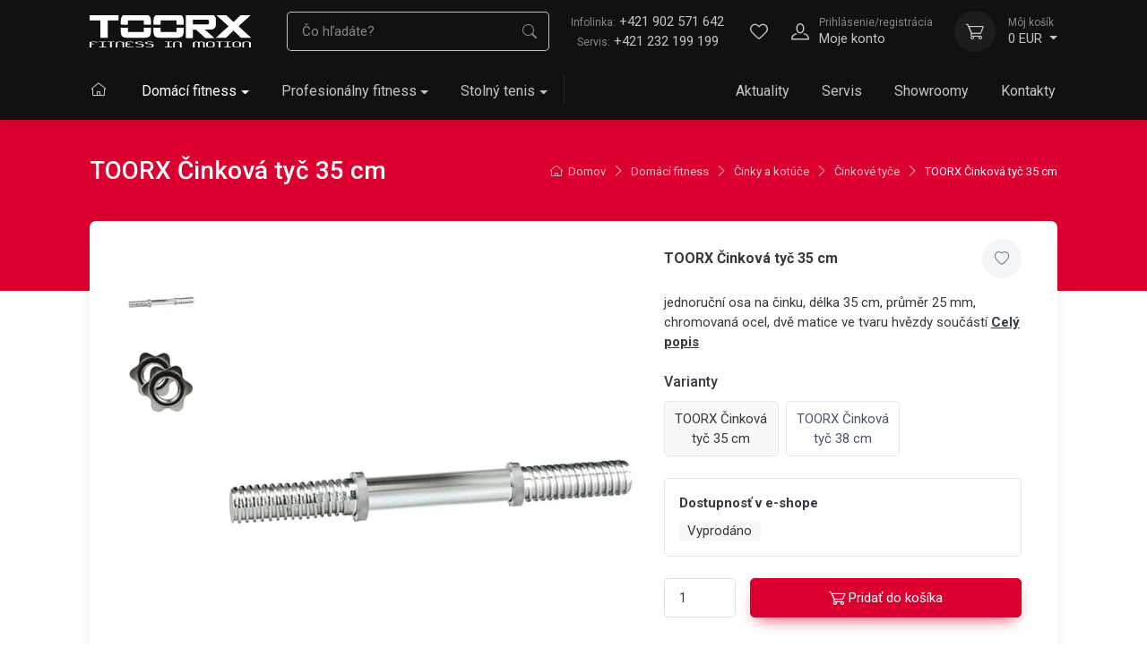

--- FILE ---
content_type: text/html; charset=utf-8
request_url: https://www.toorx.sk/toorx-cinkova-tyc-35-cm-mcv-35/
body_size: 23735
content:
<!DOCTYPE html>

<html lang="sk">
<head>



	<meta charset="utf-8">
		<meta name="viewport" content="width=device-width, initial-scale=1, maximum-scale=1">




	<meta http-equiv="x-ua-compatible" content="ie=edge">

	<title>TOORX Činková tyč 35 cm | TOORX</title>
	<meta name="description" content="jednoruční osa na činku, délka 35 cm, průměr 25 mm, chromovaná ocel, dvě matice ve tvaru hvězdy součástí">
	<meta name="keywords" content="">
	<meta name="author" content="OptimWeb s.r.o.">



		<link rel="preload" as="script" href="/cdn-eufco/js/scripts.min.js">
		<link rel="preload" as="style" href="/cdn-eufco/css/styles.min.css">

			<link rel="preconnect" href="https://fonts.googleapis.com" crossorigin>
			<link rel="dns-prefetch" href="https://fonts.googleapis.com">
		
			<link rel="dns-prefetch" href="https://fonts.gstatic.com">






	
		



	 


    




				<link rel='prefetch' href='https://fonts.googleapis.com/css?family=Roboto:300,300i,400,400i,500,500i,600,600i,700,700i&subset=latin,latin-ext&display=swap' type='text/css'>


	<meta property="og:title" content="TOORX Činková tyč 35 cm | TOORX">
    <meta property="og:type" content="website">
    <meta property="og:url" content="https://www.toorx.sk/toorx-cinkova-tyc-35-cm-mcv-35/">

		<meta property="og:description" content="jednoruční osa na činku, délka 35 cm, průměr 25 mm, chromovaná ocel, dvě matice ve tvaru hvězdy součástí">
		<meta property="og:image" content="https://www.toorx.sk/res/crc-359108127/products/images/1200x630crop/26927-image-24538.jpg">

	<meta name="twitter:card" content="summary_large_image">
	<meta name="twitter:title" content="TOORX Činková tyč 35 cm | TOORX">
		<meta name="twitter:description" content="jednoruční osa na činku, délka 35 cm, průměr 25 mm, chromovaná ocel, dvě matice ve tvaru hvězdy součástí">
		<meta name="twitter:image" content="https://www.toorx.sk/res/crc-359108127/products/images/1200x630crop/26927-image-24538.jpg">
	
    
	





	
	
			
	
		







		<script src="/cdn-eufco/js/scripts.min.js" async defer></script>






				<style id="critical">
					@charset 'UTF-8';:root{--bs-blue:#0d6efd;--bs-indigo:#6610f2;--bs-purple:#6f42c1;--bs-pink:#d63384;--bs-red:#dc3545;--bs-orange:#f48a1a;--bs-yellow:#ffc107;--bs-green:#6CB644;--bs-teal:#20c997;--bs-cyan:#0dcaf0;--bs-white:#fff;--bs-gray:#7d879c;--bs-gray-dark:#373f50;--bs-primary:#db002f;--bs-accent:#4e54c8;--bs-secondary:#f8f8f8;--bs-success:#28a745;--bs-info:#00a1bc;--bs-warning:#f48a1a;--bs-danger:#D6232A;--bs-light:#f8f8f8;--bs-dark:#111;--bs-font-sans-serif:'Roboto';--bs-font-monospace:SFMono-Regular, Menlo, Monaco, Consolas, 'Liberation Mono', 'Courier New', monospace;--bs-gradient:linear-gradient(180deg, rgba(255, 255, 255, 0.15), rgba(255, 255, 255, 0))}*,*::before,*::after{box-sizing:border-box}body{margin:0;font-family:var(--bs-font-sans-serif);font-size:1rem;font-weight:400;line-height:1.5;color:#343a40;background-color:#fff;-webkit-text-size-adjust:100%}hr{margin:0 0;color:#e3e9ef;background-color:currentColor;border:0;opacity:1}hr:not([size]){height:1px}h2,h3,.h3,h5,.h6{margin-top:0;margin-bottom:0.75rem;font-weight:500;line-height:1.2;color:inherit}h2{font-size:calc(1.325rem + 0.9vw)}@media (min-width:1200px){h2{font-size:2rem}}h3,.h3{font-size:calc(1.3rem + 0.6vw)}@media (min-width:1200px){h3,.h3{font-size:1.75rem}}h5{font-size:1.25rem}.h6{font-size:1.0625rem}p{margin-top:0;margin-bottom:1rem}ul{padding-left:2rem}ul{margin-top:0;margin-bottom:1rem}ul ul{margin-bottom:0}small,.small{font-size:0.8em}a{color:#db002f;text-decoration:none}img,svg{vertical-align:middle}label{display:inline-block}button{border-radius:0}input,button{margin:0;font-family:inherit;font-size:inherit;line-height:inherit}button{text-transform:none}button,[type='button'],[type='submit']{-webkit-appearance:button}::-moz-focus-inner{padding:0;border-style:none}::-webkit-datetime-edit-fields-wrapper,::-webkit-datetime-edit-text,::-webkit-datetime-edit-minute,::-webkit-datetime-edit-hour-field,::-webkit-datetime-edit-day-field,::-webkit-datetime-edit-month-field,::-webkit-datetime-edit-year-field{padding:0}::-webkit-inner-spin-button{height:auto}::-webkit-search-decoration{-webkit-appearance:none}::-webkit-color-swatch-wrapper{padding:0}::file-selector-button{font:inherit}::-webkit-file-upload-button{font:inherit;-webkit-appearance:button}.container,.container-fluid,.container-xl{width:100%;padding-right:var(--bs-gutter-x, 0.9375rem);padding-left:var(--bs-gutter-x, 0.9375rem);margin-right:auto;margin-left:auto}@media (min-width:576px){.container{max-width:100%}}@media (min-width:768px){.container{max-width:100%}}@media (min-width:992px){.container{max-width:100%}}@media (min-width:1200px){.container,.container-xl{max-width:1110px}}@media (min-width:1400px){.container,.container-xl{max-width:1320px}}.row{--bs-gutter-x:1.875rem;--bs-gutter-y:0;display:-webkit-box;display:-webkit-flex;display:-ms-flexbox;display:flex;-webkit-flex-wrap:wrap;-ms-flex-wrap:wrap;flex-wrap:wrap;margin-top:calc(var(--bs-gutter-y) * -1);margin-right:calc(var(--bs-gutter-x) * -.5);margin-left:calc(var(--bs-gutter-x) * -.5)}.row>*{-webkit-flex-shrink:0;-ms-flex-negative:0;flex-shrink:0;width:100%;max-width:100%;padding-right:calc(var(--bs-gutter-x) * .5);padding-left:calc(var(--bs-gutter-x) * .5);margin-top:var(--bs-gutter-y)}@media (min-width:1200px){.col-xl{-webkit-box-flex:1;-webkit-flex:1 0 0%;-ms-flex:1 0 0%;flex:1 0 0%}}.g-0{--bs-gutter-x:0}.g-0{--bs-gutter-y:0}.gy-2{--bs-gutter-y:0.5rem}.gy-3{--bs-gutter-y:1rem}@media (min-width:576px){.col-sm-4{-webkit-box-flex:0;-webkit-flex:0 0 auto;-ms-flex:0 0 auto;flex:0 0 auto;width:33.33333333%}.col-sm-6{-webkit-box-flex:0;-webkit-flex:0 0 auto;-ms-flex:0 0 auto;flex:0 0 auto;width:50%}.col-sm-8{-webkit-box-flex:0;-webkit-flex:0 0 auto;-ms-flex:0 0 auto;flex:0 0 auto;width:66.66666667%}}@media (min-width:768px){.col-md-4{-webkit-box-flex:0;-webkit-flex:0 0 auto;-ms-flex:0 0 auto;flex:0 0 auto;width:33.33333333%}.col-md-6{-webkit-box-flex:0;-webkit-flex:0 0 auto;-ms-flex:0 0 auto;flex:0 0 auto;width:50%}}@media (min-width:992px){.col-lg-3{-webkit-box-flex:0;-webkit-flex:0 0 auto;-ms-flex:0 0 auto;flex:0 0 auto;width:25%}.gy-lg-3{--bs-gutter-y:1rem}}@media (min-width:1200px){.col-xl-4{-webkit-box-flex:0;-webkit-flex:0 0 auto;-ms-flex:0 0 auto;flex:0 0 auto;width:33.33333333%}.col-xl-8{-webkit-box-flex:0;-webkit-flex:0 0 auto;-ms-flex:0 0 auto;flex:0 0 auto;width:66.66666667%}}.form-label{margin-bottom:0.375rem;font-size:0.9375rem;font-weight:500;color:inherit}.form-control{display:block;width:100%;padding:0.625rem 1rem;font-size:0.9375rem;font-weight:400;line-height:1.5;color:#343a40;background-color:#fff;background-clip:padding-box;border:1px solid #dae1e7;-webkit-appearance:none;-moz-appearance:none;appearance:none;border-radius:0.3125rem;box-shadow:inset 0 1px 2px transparent}.form-control::-webkit-date-and-time-value{height:1.5em}.form-control::-webkit-input-placeholder{color:#7d879c;opacity:1}.form-control::-moz-placeholder{color:#7d879c;opacity:1}.form-control:-ms-input-placeholder{color:#7d879c;opacity:1}.form-control::-webkit-file-upload-button{padding:0.625rem 1rem;margin:-0.625rem -1rem;-webkit-margin-end:1rem;margin-inline-end:1rem;color:#373f50;background-color:#f6f9fc;border-color:inherit;border-style:solid;border-width:0;border-inline-end-width:1px;border-radius:0}.form-check{display:block;min-height:1.5rem;padding-left:1.5em;margin-bottom:0.125rem}.form-check .form-check-input{float:left;margin-left:-1.5em}.form-check-input{width:1em;height:1em;margin-top:0.25em;vertical-align:top;background-color:#fff;background-repeat:no-repeat;background-position:center;background-size:contain;border:1px solid #c1cdd7;-webkit-appearance:none;-moz-appearance:none;appearance:none;color-adjust:exact}.form-check-input[type='checkbox']{border-radius:0.3125em}.form-check-input:checked{background-color:#db002f;border-color:#db002f}.form-check-input:checked[type=checkbox]{background-image:url('data:image/svg+xml,%3csvg xmlns=%27http://www.w3.org/2000/svg%27 viewBox=%270 0 20 20%27%3e%3cpath fill=%27none%27 stroke=%27%23fff%27 stroke-linecap=%27round%27 stroke-linejoin=%27round%27 stroke-width=%273%27 d=%27M6 10l3 3l6-6%27/%3e%3c/svg%3e')}.form-check-input:disabled{-webkit-filter:none;filter:none;opacity:0.6}.form-check-input[disabled]~.form-check-label,.form-check-input:disabled~.form-check-label{opacity:0.6}.input-group{position:relative;display:-webkit-box;display:-webkit-flex;display:-ms-flexbox;display:flex;-webkit-flex-wrap:wrap;-ms-flex-wrap:wrap;flex-wrap:wrap;-webkit-box-align:stretch;-webkit-align-items:stretch;-ms-flex-align:stretch;align-items:stretch;width:100%}.input-group>.form-control{position:relative;-webkit-box-flex:1;-webkit-flex:1 1 auto;-ms-flex:1 1 auto;flex:1 1 auto;width:1%;min-width:0}.input-group:not(.has-validation)>:not(:last-child):not(.dropdown-toggle):not(.dropdown-menu){border-top-right-radius:0;border-bottom-right-radius:0}.input-group>:not(:first-child):not(.dropdown-menu):not(.valid-tooltip):not(.valid-feedback):not(.invalid-tooltip):not(.invalid-feedback){margin-left:-1px;border-top-left-radius:0;border-bottom-left-radius:0}.invalid-feedback{display:none;width:100%;margin-top:0.375rem;font-size:0.75rem;color:#D6232A}.btn{display:inline-block;font-weight:normal;line-height:1.5;color:#343a40;text-align:center;white-space:nowrap;vertical-align:middle;background-color:transparent;border:1px solid transparent;padding:0.625rem 1.375rem;font-size:0.9375rem;border-radius:0.3125rem}.btn-primary{color:#fff;background-color:#db002f;border-color:#db002f;box-shadow:unset}.btn-secondary{color:#000;background-color:#f8f8f8;border-color:#f8f8f8;box-shadow:unset}.btn-sm{padding:0.425rem 1rem;font-size:0.8125rem;border-radius:0.25rem}.fade:not(.show){opacity:0}.collapse:not(.show){display:none}.dropdown{position:relative}.dropdown-toggle{white-space:nowrap}.dropdown-toggle::after{display:inline-block;margin-left:0.23375rem;vertical-align:0.23375rem;content:'';border-top:0.275rem solid;border-right:0.275rem solid transparent;border-bottom:0;border-left:0.275rem solid transparent}.dropdown-toggle:empty::after{margin-left:0}.dropdown-menu{position:absolute;z-index:1000;display:none;min-width:10rem;padding:0.5rem 0;margin:0;font-size:1rem;color:#343a40;text-align:left;list-style:none;background-color:#fff;background-clip:padding-box;border:1px solid #e3e9ef;border-radius:0.3125rem;box-shadow:0 0.25rem 0.5625rem -0.0625rem rgba(0,0,0,0.03),0 0.275rem 1.25rem -0.0625rem rgba(0,0,0,0.05)}.dropdown-menu-end{--bs-position:end}.nav-link{display:block;padding:0.75rem 1.25rem;font-weight:normal;color:#4b566b}.navbar{position:relative;display:-webkit-box;display:-webkit-flex;display:-ms-flexbox;display:flex;-webkit-flex-wrap:wrap;-ms-flex-wrap:wrap;flex-wrap:wrap;-webkit-box-align:center;-webkit-align-items:center;-ms-flex-align:center;align-items:center;-webkit-box-pack:justify;-webkit-justify-content:space-between;-ms-flex-pack:justify;justify-content:space-between;padding-top:0.75rem;padding-bottom:0.75rem}.navbar>.container-xl{display:-webkit-box;display:-webkit-flex;display:-ms-flexbox;display:flex;-webkit-flex-wrap:inherit;-ms-flex-wrap:inherit;flex-wrap:inherit;-webkit-box-align:center;-webkit-align-items:center;-ms-flex-align:center;align-items:center;-webkit-box-pack:justify;-webkit-justify-content:space-between;-ms-flex-pack:justify;justify-content:space-between}.navbar-brand{padding-top:0.625rem;padding-bottom:0.625rem;margin-right:1rem;font-size:calc(1.3rem + 0.6vw);white-space:nowrap}@media (min-width:1200px){.navbar-brand{font-size:1.75rem}}.navbar-nav{display:-webkit-box;display:-webkit-flex;display:-ms-flexbox;display:flex;-webkit-box-orient:vertical;-webkit-box-direction:normal;-webkit-flex-direction:column;-ms-flex-direction:column;flex-direction:column;padding-left:0;margin-bottom:0;list-style:none}.navbar-nav .nav-link{padding-right:0;padding-left:0}.navbar-nav .dropdown-menu{position:static}.navbar-collapse{-webkit-flex-basis:100%;-ms-flex-preferred-size:100%;flex-basis:100%;-webkit-box-flex:1;-webkit-flex-grow:1;-ms-flex-positive:1;flex-grow:1;-webkit-box-align:center;-webkit-align-items:center;-ms-flex-align:center;-ms-grid-row-align:center;align-items:center}.navbar-toggler{padding:0.75rem 0.75rem;font-size:1rem;line-height:1;background-color:transparent;border:1px solid transparent;border-radius:0}.navbar-toggler-icon{display:inline-block;width:1.5em;height:1.5em;vertical-align:middle;background-repeat:no-repeat;background-position:center;background-size:100%}@media (min-width:1200px){.navbar-expand-xl{-webkit-flex-wrap:nowrap;-ms-flex-wrap:nowrap;flex-wrap:nowrap;-webkit-box-pack:start;-webkit-justify-content:flex-start;-ms-flex-pack:start;justify-content:flex-start}.navbar-expand-xl .navbar-nav{-webkit-box-orient:horizontal;-webkit-box-direction:normal;-webkit-flex-direction:row;-ms-flex-direction:row;flex-direction:row}.navbar-expand-xl .navbar-nav .dropdown-menu{position:absolute}.navbar-expand-xl .navbar-nav .nav-link{padding-right:1.125rem;padding-left:1.125rem}.navbar-expand-xl .navbar-collapse{display:-webkit-box!important;display:-webkit-flex!important;display:-ms-flexbox!important;display:flex!important;-webkit-flex-basis:auto;-ms-flex-preferred-size:auto;flex-basis:auto}.navbar-expand-xl .navbar-toggler{display:none}}.navbar-dark .navbar-brand{color:#fff}.navbar-dark .navbar-nav .nav-link{color:rgba(255,255,255,0.75)}.navbar-dark .navbar-toggler{color:rgba(255,255,255,0.75);border-color:transparent}.navbar-dark .navbar-toggler-icon{background-image:url('data:image/svg+xml,%3csvg xmlns=%27http://www.w3.org/2000/svg%27 viewBox=%270 0 30 30%27%3e%3cpath stroke=%27rgba%28255, 255, 255, 0.75%29%27 stroke-linecap=%27round%27 stroke-miterlimit=%2710%27 stroke-width=%272%27 d=%27M4 7h22M4 15h22M4 23h22%27/%3e%3c/svg%3e')}.card{position:relative;display:-webkit-box;display:-webkit-flex;display:-ms-flexbox;display:flex;-webkit-box-orient:vertical;-webkit-box-direction:normal;-webkit-flex-direction:column;-ms-flex-direction:column;flex-direction:column;min-width:0;word-wrap:break-word;background-color:#fff;background-clip:border-box;border:1px solid rgba(0,0,0,0.085);border-radius:0.4375rem}.card-body{-webkit-box-flex:1;-webkit-flex:1 1 auto;-ms-flex:1 1 auto;flex:1 1 auto;padding:1.25rem 1.25rem}.btn-close{box-sizing:content-box;width:0.75rem;height:0.75rem;padding:0.25rem 0.25rem;color:#000;background:transparent url('data:image/svg+xml,%3csvg xmlns=%27http://www.w3.org/2000/svg%27 viewBox=%270 0 16 16%27 fill=%27%23000%27%3e%3cpath d=%27M.293.293a1 1 0 011.414 0L8 6.586 14.293.293a1 1 0 111.414 1.414L9.414 8l6.293 6.293a1 1 0 01-1.414 1.414L8 9.414l-6.293 6.293a1 1 0 01-1.414-1.414L6.586 8 .293 1.707a1 1 0 010-1.414z%27/%3e%3c/svg%3e') center / 0.75rem auto no-repeat;border:0;border-radius:0.3125rem;opacity:0.5}.modal{position:fixed;top:0;left:0;z-index:1060;display:none;width:100%;height:100%;overflow-x:hidden;overflow-y:auto;outline:0}.modal-dialog{position:relative;width:auto;margin:0.5rem}.modal.fade .modal-dialog{-webkit-transform:translate(0,-50px);transform:translate(0,-50px)}.modal.show .modal-dialog{-webkit-transform:none;transform:none}.modal-dialog-centered{display:-webkit-box;display:-webkit-flex;display:-ms-flexbox;display:flex;-webkit-box-align:center;-webkit-align-items:center;-ms-flex-align:center;align-items:center;min-height:calc(100% - 1rem)}.modal-content{position:relative;display:-webkit-box;display:-webkit-flex;display:-ms-flexbox;display:flex;-webkit-box-orient:vertical;-webkit-box-direction:normal;-webkit-flex-direction:column;-ms-flex-direction:column;flex-direction:column;width:100%;background-color:#fff;background-clip:padding-box;border:1px solid #e3e9ef;border-radius:0.4375rem;box-shadow:0 0.3rem 1.525rem -0.375rem rgba(0,0,0,0.1);outline:0}.modal-header{display:-webkit-box;display:-webkit-flex;display:-ms-flexbox;display:flex;-webkit-flex-shrink:0;-ms-flex-negative:0;flex-shrink:0;-webkit-box-align:center;-webkit-align-items:center;-ms-flex-align:center;align-items:center;-webkit-box-pack:justify;-webkit-justify-content:space-between;-ms-flex-pack:justify;justify-content:space-between;padding:1rem 1.25rem;border-bottom:1px solid #e3e9ef;border-top-left-radius:calc(0.4375rem - 1px);border-top-right-radius:calc(0.4375rem - 1px)}.modal-header .btn-close{padding:0.5rem 0.625rem;margin:-0.5rem -0.625rem -0.5rem auto}.modal-title{margin-bottom:0;line-height:1.5}.modal-body{position:relative;-webkit-box-flex:1;-webkit-flex:1 1 auto;-ms-flex:1 1 auto;flex:1 1 auto;padding:1.25rem}.modal-footer{display:-webkit-box;display:-webkit-flex;display:-ms-flexbox;display:flex;-webkit-flex-wrap:wrap;-ms-flex-wrap:wrap;flex-wrap:wrap;-webkit-flex-shrink:0;-ms-flex-negative:0;flex-shrink:0;-webkit-box-align:center;-webkit-align-items:center;-ms-flex-align:center;align-items:center;-webkit-box-pack:end;-webkit-justify-content:flex-end;-ms-flex-pack:end;justify-content:flex-end;padding:1rem;border-top:1px solid #e3e9ef;border-bottom-right-radius:calc(0.4375rem - 1px);border-bottom-left-radius:calc(0.4375rem - 1px)}.modal-footer>*{margin:0.25rem}@media (min-width:576px){.modal-dialog{max-width:500px;margin:1.75rem auto}.modal-dialog-centered{min-height:calc(100% - 3.5rem)}.modal-content{box-shadow:0 0.3rem 1.525rem -0.375rem rgba(0,0,0,0.1)}}.ratio{position:relative;width:100%}.ratio::before{display:block;padding-top:var(--bs-aspect-ratio);content:''}.ratio>*{position:absolute;top:0;left:0;width:100%;height:100%}.ratio-16x9{--bs-aspect-ratio:calc(9 / 16 * 100%)}.overflow-hidden{overflow:hidden!important}.d-block{display:block!important}.d-flex{display:-webkit-box!important;display:-webkit-flex!important;display:-ms-flexbox!important;display:flex!important}.d-none{display:none!important}.shadow-sm{box-shadow:0 0.125rem 0.3rem -0.0625rem rgba(0,0,0,0.03),0 0.275rem 0.75rem -0.0625rem rgba(0,0,0,0.06)!important}.shadow-lg{box-shadow:0 0.3rem 1.525rem -0.375rem rgba(0,0,0,0.1)!important}.position-relative{position:relative!important}.position-absolute{position:absolute!important}.position-sticky{position:-webkit-sticky!important;position:sticky!important}.top-0{top:0!important}.top-50{top:50%!important}.end-0{right:0!important}.translate-middle{-webkit-transform:translate(-50%,-50%)!important;transform:translate(-50%,-50%)!important}.translate-middle-y{-webkit-transform:translateY(-50%)!important;transform:translateY(-50%)!important}.border-0{border:0!important}.border-bottom{border-bottom:1px solid #e3e9ef!important}.w-100{width:100%!important}.h-auto{height:auto!important}.flex-row{-webkit-box-orient:horizontal!important;-webkit-box-direction:normal!important;-webkit-flex-direction:row!important;-ms-flex-direction:row!important;flex-direction:row!important}.flex-column{-webkit-box-orient:vertical!important;-webkit-box-direction:normal!important;-webkit-flex-direction:column!important;-ms-flex-direction:column!important;flex-direction:column!important}.flex-grow-0{-webkit-box-flex:0!important;-webkit-flex-grow:0!important;-ms-flex-positive:0!important;flex-grow:0!important}.flex-grow-1{-webkit-box-flex:1!important;-webkit-flex-grow:1!important;-ms-flex-positive:1!important;flex-grow:1!important}.flex-shrink-0{-webkit-flex-shrink:0!important;-ms-flex-negative:0!important;flex-shrink:0!important}.flex-wrap{-webkit-flex-wrap:wrap!important;-ms-flex-wrap:wrap!important;flex-wrap:wrap!important}.justify-content-center{-webkit-box-pack:center!important;-webkit-justify-content:center!important;-ms-flex-pack:center!important;justify-content:center!important}.align-items-center{-webkit-box-align:center!important;-webkit-align-items:center!important;-ms-flex-align:center!important;-ms-grid-row-align:center!important;align-items:center!important}.order-1{-webkit-box-ordinal-group:2!important;-webkit-order:1!important;-ms-flex-order:1!important;order:1!important}.order-2{-webkit-box-ordinal-group:3!important;-webkit-order:2!important;-ms-flex-order:2!important;order:2!important}.m-0{margin:0!important}.m-1{margin:0.25rem!important}.my-4{margin-top:1.5rem!important;margin-bottom:1.5rem!important}.me-1{margin-right:0.25rem!important}.me-2{margin-right:0.5rem!important}.me-3{margin-right:1rem!important}.mb-0{margin-bottom:0!important}.mb-2{margin-bottom:0.5rem!important}.mb-3{margin-bottom:1rem!important}.mb-4{margin-bottom:1.5rem!important}.ms-1{margin-left:0.25rem!important}.ms-2{margin-left:0.5rem!important}.ms-4{margin-left:1.5rem!important}.m-n1{margin:-0.25rem!important}.mt-n1{margin-top:-0.25rem!important}.me-n1{margin-right:-0.25rem!important}.me-n2{margin-right:-0.5rem!important}.ms-n3{margin-left:-1rem!important}.p-0{padding:0!important}.p-2{padding:0.5rem!important}.p-3{padding:1rem!important}.px-2{padding-right:0.5rem!important;padding-left:0.5rem!important}.px-3{padding-right:1rem!important;padding-left:1rem!important}.px-4{padding-right:1.5rem!important;padding-left:1.5rem!important}.py-0{padding-top:0!important;padding-bottom:0!important}.py-4{padding-top:1.5rem!important;padding-bottom:1.5rem!important}.py-5{padding-top:3rem!important;padding-bottom:3rem!important}.py-grid-gutter{padding-top:1.875rem!important;padding-bottom:1.875rem!important}.pt-2{padding-top:0.5rem!important}.pt-3{padding-top:1rem!important}.pt-4{padding-top:1.5rem!important}.pe-2{padding-right:0.5rem!important}.pe-5{padding-right:3rem!important}.pb-3{padding-bottom:1rem!important}.pb-4{padding-bottom:1.5rem!important}.pb-5{padding-bottom:3rem!important}.ps-1{padding-left:0.25rem!important}.fs-lg{font-size:1.125rem!important}.fs-base{font-size:1rem!important}.fs-md{font-size:0.9375rem!important}.fs-sm{font-size:0.9375rem!important}.text-center{text-align:center!important}.text-nowrap{white-space:nowrap!important}.text-light{color:#f8f8f8!important}.text-muted{color:#7d879c!important}.bg-secondary{background-color:#f8f8f8!important}.bg-light{background-color:#f8f8f8!important}.bg-dark{background-color:#111!important}.rounded-1{border-radius:0.25rem!important}.rounded-end{border-top-right-radius:0.3125rem!important;border-bottom-right-radius:0.3125rem!important}.opacity-75{opacity:0.75!important}.bg-none{background:none!important}@media (min-width:576px){.flex-sm-nowrap{-webkit-flex-wrap:nowrap!important;-ms-flex-wrap:nowrap!important;flex-wrap:nowrap!important}.order-sm-1{-webkit-box-ordinal-group:2!important;-webkit-order:1!important;-ms-flex-order:1!important;order:1!important}.order-sm-2{-webkit-box-ordinal-group:3!important;-webkit-order:2!important;-ms-flex-order:2!important;order:2!important}.ms-sm-3{margin-left:1rem!important}.pt-sm-4{padding-top:1.5rem!important}.text-sm-start{text-align:left!important}}@media (min-width:768px){.mb-md-3{margin-bottom:1rem!important}.pt-md-3{padding-top:1rem!important}}@media (min-width:992px){.d-lg-flex{display:-webkit-box!important;display:-webkit-flex!important;display:-ms-flexbox!important;display:flex!important}.order-lg-1{-webkit-box-ordinal-group:2!important;-webkit-order:1!important;-ms-flex-order:1!important;order:1!important}.mt-lg-n10{margin-top:-10rem!important}.px-lg-3{padding-right:1rem!important;padding-left:1rem!important}.pt-lg-0{padding-top:0!important}.text-lg-start{text-align:left!important}}@media (min-width:1200px){.d-xl-block{display:block!important}.d-xl-flex{display:-webkit-box!important;display:-webkit-flex!important;display:-ms-flexbox!important;display:flex!important}.d-xl-none{display:none!important}.flex-xl-row{-webkit-box-orient:horizontal!important;-webkit-box-direction:normal!important;-webkit-flex-direction:row!important;-ms-flex-direction:row!important;flex-direction:row!important}.flex-xl-nowrap{-webkit-flex-wrap:nowrap!important;-ms-flex-wrap:nowrap!important;flex-wrap:nowrap!important}.justify-content-xl-end{-webkit-box-pack:end!important;-webkit-justify-content:flex-end!important;-ms-flex-pack:end!important;justify-content:flex-end!important}.align-items-xl-center{-webkit-box-align:center!important;-webkit-align-items:center!important;-ms-flex-align:center!important;-ms-grid-row-align:center!important;align-items:center!important}.me-xl-1{margin-right:0.25rem!important}.me-xl-2{margin-right:0.5rem!important}.ms-xl-0{margin-left:0!important}.mx-xl-n3{margin-right:-1rem!important;margin-left:-1rem!important}.me-xl-n3{margin-right:-1rem!important}.ms-xl-n3{margin-left:-1rem!important}.px-xl-3{padding-right:1rem!important;padding-left:1rem!important}.py-xl-0{padding-top:0!important;padding-bottom:0!important}.pt-xl-0{padding-top:0!important}}html *{-webkit-font-smoothing:antialiased;-moz-osx-font-smoothing:grayscale}html,body{height:100%}body{display:-webkit-box;display:-webkit-flex;display:-ms-flexbox;display:flex;-webkit-box-orient:vertical;-webkit-box-direction:normal;-webkit-flex-direction:column;-ms-flex-direction:column;flex-direction:column}img{max-width:100%;height:auto;vertical-align:middle}svg{max-width:100%}small,.small{font-weight:inherit}.btn-primary{color:#fff!important}.btn-secondary{color:#4b566b!important;border-color:transparent}.btn-secondary{border-color:#e3e9ef}.btn-primary.btn-shadow{box-shadow:0 0.5rem 1.125rem -0.5rem rgba(219,0,47,0.9)}.btn>i{margin-top:-0.1875rem;vertical-align:middle}.btn-scroll-top{display:block;position:fixed;right:-4.125rem;bottom:1.25rem;width:2.75rem;height:2.75rem;border-radius:50%;background-color:rgba(43,52,69,0.25);color:#fff;text-align:center;opacity:0;z-index:1025}.btn-scroll-top>.btn-scroll-top-icon{font-size:0.9375rem;font-weight:bold;line-height:2.625rem}.btn-scroll-top .btn-scroll-top-tooltip{position:absolute;top:50%;right:100%;-webkit-transform:translateY(-50%);transform:translateY(-50%);visibility:hidden;opacity:0}@media (max-width:575.98px){.btn-scroll-top{width:2.2rem;height:2.2rem;bottom:1rem}.btn-scroll-top>.btn-scroll-top-icon{line-height:2.075rem}}.btn-wishlist>i{font-size:1.0625rem;line-height:2.75rem}.btn-wishlist.btn-sm>i{font-size:0.8125rem;line-height:2rem}.dropdown .dropdown-toggle::after{margin-left:0.3rem;vertical-align:middle}.dropdown-menu{box-shadow:0 0.25rem 0.5625rem -0.0625rem rgba(0,0,0,0.03),0 0.275rem 1.25rem -0.0625rem rgba(0,0,0,0.05);border-color:transparent}.password-toggle{position:relative}.password-toggle .form-control{padding-right:3rem}.password-toggle-btn{position:absolute;top:50%;right:0.625rem;margin-bottom:0;padding:0.5rem;-webkit-transform:translateY(-50%);transform:translateY(-50%);font-size:1.0625rem;line-height:1}.form-check-label{font-size:0.9375rem}@font-face{font-family:'cartzilla-icons';src:url('/cdn-nz0e4/fonts/cartzilla-icons.ttf?ufvuz0') format('truetype'),url('/cdn-nz0e4/fonts/cartzilla-icons.woff?ufvuz0') format('woff'),url('/cdn-nz0e4/fonts/cartzilla-icons.svg?ufvuz0#cartzilla-icons') format('svg');font-weight:normal;font-style:normal;font-display:block}[class^='ci-'],[class*=' ci-']{display:inline-block;font-family:'cartzilla-icons'!important;speak:never;font-style:normal;font-weight:normal;font-variant:normal;text-transform:none;line-height:1}.ci-arrow-left:before{content:''}.ci-arrow-right:before{content:''}.ci-arrow-up:before{content:''}.ci-cart:before{content:''}.ci-heart:before{content:''}.ci-home:before{content:''}.ci-search:before{content:''}.ci-unlocked:before{content:''}.ci-user:before{content:''}.input-group .position-absolute{z-index:5}.nav-link-style{color:#4b566b}.navbar-brand{display:inline-block;font-weight:500;vertical-align:middle}.navbar-brand>img{display:block}.navbar-nav .nav-item{margin-bottom:0.667rem;border-radius:0.3125rem}.navbar-nav .nav-link{padding:0.667rem 1.125rem;font-weight:500}.navbar-nav .dropdown-menu{min-width:12.5rem;padding-top:0;box-shadow:none;border:none;background-color:transparent}.navbar-mega-nav{position:relative}.navbar-mega-nav::after{display:none;position:absolute;top:50%;right:0;-webkit-transform:translateY(-50%);transform:translateY(-50%);width:1px;height:1.875rem;content:''}.navbar-tool{position:relative;display:-webkit-box;display:-webkit-flex;display:-ms-flexbox;display:flex;-webkit-box-align:center;-webkit-align-items:center;-ms-flex-align:center;align-items:center}.navbar-tool.dropdown::before{position:absolute;bottom:-1rem;left:-10%;width:120%;height:1rem;content:''}.navbar-tool .dropdown-menu{top:100%;margin-top:0.5rem!important}.navbar-tool .dropdown-menu.dropdown-menu-end{left:auto;right:0}.navbar-tool-icon-box{position:relative;width:2.875rem;height:2.875rem;border-radius:50%;line-height:2.625rem;text-align:center}.navbar-tool-icon-box.dropdown-toggle::after{display:none}.navbar-tool-icon{font-size:1.25rem;line-height:2.875rem}.navbar-tool-text{display:none;-webkit-box-flex:0;-webkit-flex-grow:0;-ms-flex-positive:0;flex-grow:0;-webkit-flex-shrink:0;-ms-flex-negative:0;flex-shrink:0;padding-left:0.875rem;font-size:0.9375rem;text-decoration:none!important;white-space:nowrap}.navbar-tool-text>small{display:block;margin-bottom:-0.125rem}.dropdown .navbar-tool-text::after{display:inline-block;margin-left:0.23375rem;vertical-align:0.23375rem;content:'';border-top:0.275rem solid;border-right:0.275rem solid transparent;border-bottom:0;border-left:0.275rem solid transparent}@media (min-width:1200px){.navbar-expand-xl .navbar-collapse{width:auto;-webkit-flex-basis:auto;-ms-flex-preferred-size:auto;flex-basis:auto}.navbar-expand-xl .navbar-nav .nav-item{margin-bottom:0;background-color:transparent}.navbar-expand-xl .navbar-nav .nav-link{padding-top:1.125rem;padding-bottom:0.875rem;font-weight:normal}.navbar-expand-xl .navbar-mega-nav::after{display:block}.navbar-expand-xl .dropdown-menu{margin-top:0;padding-top:0.5rem}.navbar-expand-xl .dropdown-menu.dropdown-menu-end{left:auto;right:0}.navbar-expand-xl .dropdown-menu:not(.dropdown-menu-dark){border-color:#fff;background-color:#fff;box-shadow:0 0.25rem 0.5625rem -0.0625rem rgba(0,0,0,0.03),0 0.275rem 1.25rem -0.0625rem rgba(0,0,0,0.05)}.navbar-expand-xl .navbar-tool-text{display:block}}.navbar-dark .nav-link>i{color:rgba(255,255,255,0.5)}.navbar-dark .nav-item{background-color:rgba(255,255,255,0.05)}.navbar-dark .navbar-tool-icon-box{color:rgba(255,255,255,0.75)}.navbar-dark .navbar-tool-text{color:rgba(255,255,255,0.75)}.navbar-dark .navbar-tool-text>small{color:rgba(255,255,255,0.5)}.navbar-dark .navbar-mega-nav::after{background-color:rgba(255,255,255,0.12)}.product-card{padding-bottom:1.25rem;border:0}.product-card .card-body{position:relative;background-color:#fff;z-index:2}@media (min-width:576px){.product-card{padding-bottom:0}}.widget-list{margin:0;padding:0;list-style:none}.widget-list-item{margin-bottom:0.5rem}.widget-list-item:last-child{margin-bottom:0}.widget-list-link{display:block;color:#4b566b;font-size:0.9375rem;font-weight:normal}.btn-sm{padding:0.425rem 0.85rem}@media (max-width:575.98px){.btn-sm{padding:0.3125rem 0.625rem;font-size:0.75rem}}.flex-grow-1{-webkit-box-flex:1;-webkit-flex-grow:1;-ms-flex-positive:1;flex-grow:1}.form-label{font-size:0.875rem;font-weight:500}.form-check-label{font-size:0.875rem}.form-check-label p{margin-bottom:0}form a{color:currentColor}#mainNavigation{z-index:500}@media (max-width:575.98px){.navbar-brand{width:100px}}@media (max-width:991.98px){.navbar-menu{overflow:auto;max-height:calc(100vh - 74px);position:absolute;top:100%;width:100%}.navbar-menu .collapse{position:relative;z-index:1}}.navbar-nav{-webkit-flex-basis:100%;-ms-flex-preferred-size:100%;flex-basis:100%}.nav-item{position:relative}@media (max-width:991.98px){.nav-item{background-color:#f8f8f8;margin-bottom:0.5rem;border-radius:0.3125rem}.nav-item .dropdown-menu{border:transparent;background-color:transparent}}.navbar-nav .nav-link{font-weight:500;padding:0.5rem 1rem;font-size:1rem}.nav-link i{margin-top:-0.125rem}.dropdown-toggle--lg{padding-right:3rem;position:relative;z-index:1;display:inline-block}@media (max-width:991.98px){.dropdown-toggle--lg:not(.btn)::after{content:none}}.dropdown-toggle--xs{-webkit-appearance:none;-moz-appearance:none;appearance:none;border:0;background:transparent;position:absolute;text-align:right;top:0;right:0;padding:0.5rem 1rem;width:100%;z-index:0}@media (min-width:992px){.dropdown-toggle--xs{display:none}}.navbar-toggler{outline:0}.navbar-toggler-icon{background-image:url('data:image/svg+xml,%3csvg xmlns=%27http://www.w3.org/2000/svg%27 viewBox=%270 0 30 30%27%3e%3cpath stroke=%27%234b566b%27 stroke-linecap=%27round%27 stroke-miterlimit=%2710%27 stroke-width=%272%27 d=%27M4 7h22M4 15h22M4 23h22%27/%3e%3c/svg%3e')}.password-toggle-btn i{width:1rem;height:1rem;background-size:cover;background-position:center;display:block;background-image:url('/cdn-nz0e4/images/icons/eye.svg')}.password-toggle-btn input{display:none}@media (min-width:992px){.dropdown-menu{box-shadow:0 0.25rem 0.5625rem -0.0625rem rgba(0,0,0,0.03),0 0.275rem 1.25rem -0.0625rem rgba(0,0,0,0.05)}.dropdown-menu{border:0;white-space:nowrap;background-color:#fff}}.navbar-mega-nav{-webkit-flex-basis:0;-ms-flex-preferred-size:0;flex-basis:0;-webkit-box-flex:0;-webkit-flex-grow:0;-ms-flex-positive:0;flex-grow:0}.widget-cart{width:20rem}.dropdown-menu-products{padding-left:0.5rem;padding-right:0.5rem}.navbar-dark .small,.navbar-dark small{color:rgba(255,255,255,0.5)}.navbar-dark .nav-link-style{color:rgba(255,255,255,0.75)}.navbar-dark .navbar-tool-icon-box--cart{background-color:rgba(255,255,255,0.05)}.navbar-dark .form-control{border-color:rgba(255,255,255,0.75)}.navbar-dark .form-control::-webkit-input-placeholder{color:rgba(255,255,255,0.5)}.navbar-dark .form-control::-moz-placeholder{color:rgba(255,255,255,0.5)}.navbar-dark .form-control:-ms-input-placeholder{color:rgba(255,255,255,0.5)}@media (min-width:1200px){.navbar-mega-nav::after{background-color:#e3e9ef;position:relative;z-index:100;-webkit-transform:translateY(50%);transform:translateY(50%)}.navbar-collapse{position:relative}.navbar-expand-xl .navbar-nav .nav-item{position:static;padding-top:0.5rem;padding-bottom:0.5rem}.navbar-expand-xl .navbar-nav .nav-link{padding-top:0.75rem;padding-bottom:0.75rem}.navbar-nav{position:static}.navbar-expand-xl .navbar-nav .dropdown-menu{left:-1.875rem;width:calc(100% + (1.875rem * 2));padding-right:1.875rem;padding-left:1.875rem}.product-categories-list a{white-space:normal;line-height:normal}.product-categories-list .ratio{width:80px;-webkit-box-flex:0;-webkit-flex:0 0 80px;-ms-flex:0 0 80px;flex:0 0 80px}}@media (max-width:575.98px){.navbar-tool-icon-box{position:relative;width:2.25rem;height:2.25rem;border-radius:50%;line-height:2rem;text-align:center}.navbar-tool-icon-box.dropdown-toggle::after{display:none}.navbar-tool-icon{font-size:1rem;line-height:2.25rem}}.btn-wishlist:not(.is-favorite) i.icon-favorite{display:none}.product-card{border:0;-webkit-box-flex:1;-webkit-flex-grow:1;-ms-flex-positive:1;flex-grow:1}.product-card .btn-wishlist:not(.is-favorite) i.icon-favorite{display:none}.product-card .card-body:not(.product-card-buy){z-index:2;background-color:#fff}.swiper-button-next,.swiper-button-prev{width:2rem;height:2rem;display:-webkit-box;display:-webkit-flex;display:-ms-flexbox;display:flex;-webkit-box-orient:vertical;-webkit-box-direction:normal;-webkit-flex-direction:column;-ms-flex-direction:column;flex-direction:column;-webkit-box-align:center;-webkit-align-items:center;-ms-flex-align:center;align-items:center;-webkit-box-pack:center;-webkit-justify-content:center;-ms-flex-pack:center;justify-content:center}.swiper-button-next::after,.swiper-button-prev::after{content:none!important}.appearance-none{-webkit-appearance:none;-moz-appearance:none;appearance:none}.bg-none{background:none}.flex-center{display:-webkit-box;display:-webkit-flex;display:-ms-flexbox;display:flex;-webkit-box-orient:vertical;-webkit-box-direction:normal;-webkit-flex-direction:column;-ms-flex-direction:column;flex-direction:column;-webkit-box-align:center;-webkit-align-items:center;-ms-flex-align:center;align-items:center;-webkit-box-pack:center;-webkit-justify-content:center;-ms-flex-pack:center;justify-content:center}.z-index-2{z-index:2}.z-index-5{z-index:5}.modal-title{font-size:1rem;line-height:1.2}.modal-footer>*:not(:only-child){-webkit-box-flex:1;-webkit-flex:1 0 calc(50% - 0.5rem);-ms-flex:1 0 calc(50% - 0.5rem);flex:1 0 calc(50% - 0.5rem)}html{font-size:16px}.icon{display:-webkit-inline-box;display:-webkit-inline-flex;display:-ms-inline-flexbox;display:inline-flex;-webkit-box-orient:vertical;-webkit-box-direction:normal;-webkit-flex-direction:column;-ms-flex-direction:column;flex-direction:column;-webkit-box-align:center;-webkit-align-items:center;-ms-flex-align:center;align-items:center;-webkit-box-pack:center;-webkit-justify-content:center;-ms-flex-pack:center;justify-content:center;width:1rem;height:1rem}.icon-sm{width:0.875rem;height:0.875rem}.swiper:not(.swiper-initialized) .swiper-button-prev,.swiper:not(.swiper-initialized) .swiper-button-next{display:none}.swiper-slide{-webkit-transform:translateZ(0);transform:translateZ(0);-webkit-backface-visibility:hidden;backface-visibility:hidden}.swiper-button-prev,.swiper-button-next{outline:0}[id]{scroll-margin-top:7.75rem}@media (min-width:1200px){[id]{scroll-margin-top:180px}}main .swiper-button-next,main .swiper-button-prev,section .swiper-button-next,section .swiper-button-prev{color:#111}.main-banner{min-height:100vw;background-color:#3aafd2;color:#fff;--swiper-pagination-bullet-inactive-color:#fff;--swiper-pagination-bullet-inactive-opacity:1}.main-banner .swiper-button-next,.main-banner .swiper-button-prev{width:3.25rem;height:3.25rem;margin-top:-1.625rem;font-size:0.9555rem;line-height:3.125rem;color:#111;border:1px solid #e3e9ef;border-radius:50%;background-color:#fff;opacity:0}.main-banner .swiper-button-next{-webkit-transform:translateX(-1rem);transform:translateX(-1rem)}.main-banner .swiper-button-prev{-webkit-transform:translateX(1rem);transform:translateX(1rem)}.main-banner .main-banner-poster{position:absolute;width:100%;height:100%;-o-object-fit:cover;object-fit:cover;-o-object-position:center;object-position:center;left:0;top:0}.main-banner .swiper-slide{background-color:var(--banner-bg-color, #fff)}.main-banner .main-banner-container{width:42rem;max-width:100%;z-index:10;color:var(--banner-text-color, #fff)}@media (min-width:992px){.main-banner{min-height:700px;height:calc(100vh - 7.75rem - 16rem)}.main-banner .swiper-slide-middle{display:-webkit-box;display:-webkit-flex;display:-ms-flexbox;display:flex;-webkit-box-orient:horizontal;-webkit-box-direction:normal;-webkit-flex-direction:row;-ms-flex-direction:row;flex-direction:row;-webkit-box-align:center;-webkit-align-items:center;-ms-flex-align:center;align-items:center;padding-bottom:10rem}}.categories-row-2 h3{font-size:0.75rem}.categories-row-2>*{-webkit-box-flex:0;-webkit-flex:0 0 50%;-ms-flex:0 0 50%;flex:0 0 50%;max-width:50%}@media (min-width:768px){.categories-row-2>*{-webkit-box-flex:0;-webkit-flex:0 0 25%;-ms-flex:0 0 25%;flex:0 0 25%;min-width:25%}}@media (min-width:992px){.categories-row-2 h3{font-size:1rem}.categories-row-2>*{-webkit-box-flex:0;-webkit-flex:0 0 20%;-ms-flex:0 0 20%;flex:0 0 20%;min-width:20%}}.CookieConsent{padding:1.25rem;position:fixed;bottom:0;left:0;width:100%;z-index:1030;background-color:#fff;font-size:0.875rem;box-shadow:0 0.3rem 1.525rem -0.375rem rgba(0,0,0,0.1)}@media (min-width:1200px){.CookieConsent{font-size:1rem;padding:1.875rem}}.CookiesConsentDialog .CheckboxLabel .form-check-input{color:#db002f}.CookiesConsentDialog .CheckboxLabel-text p:last-child{margin-bottom:0}.product-card{font-size:14px}.product-card .card-body{padding:0}@media (min-width:768px){.product-card{font-size:15px}}@media (min-width:992px){.product-card .card-body{padding:1.25rem}}:root{--swiper-theme-color:#007aff}.swiper{margin-left:auto;margin-right:auto;position:relative;overflow:hidden;list-style:none;padding:0;z-index:1}.swiper-wrapper{position:relative;width:100%;height:100%;z-index:1;display:-webkit-box;display:-webkit-flex;display:-ms-flexbox;display:flex;box-sizing:content-box}.swiper-wrapper{-webkit-transform:translate3d(0px,0,0);transform:translate3d(0px,0,0)}.swiper-slide{-webkit-flex-shrink:0;-ms-flex-negative:0;flex-shrink:0;width:100%;height:100%;position:relative}:root{--swiper-navigation-size:44px}.swiper-button-next,.swiper-button-prev{position:absolute;top:50%;width:calc(var(--swiper-navigation-size)/ 44 * 27);height:var(--swiper-navigation-size);margin-top:calc(0px - (var(--swiper-navigation-size)/ 2));z-index:10;display:-webkit-box;display:-webkit-flex;display:-ms-flexbox;display:flex;-webkit-box-align:center;-webkit-align-items:center;-ms-flex-align:center;align-items:center;-webkit-box-pack:center;-webkit-justify-content:center;-ms-flex-pack:center;justify-content:center;color:var(--swiper-navigation-color,var(--swiper-theme-color))}.swiper-button-next:after,.swiper-button-prev:after{font-family:swiper-icons;font-size:var(--swiper-navigation-size);text-transform:none!important;letter-spacing:0;text-transform:none;font-variant:initial;line-height:1}.swiper-button-prev{left:10px;right:auto}.swiper-button-prev:after{content:'prev'}.swiper-button-next{right:10px;left:auto}.swiper-button-next:after{content:'next'}.swiper-pagination{position:absolute;text-align:center;-webkit-transform:translate3d(0,0,0);transform:translate3d(0,0,0);z-index:10}
				</style>

				<link rel="preload" href="/cdn-eufco/css/styles.min.css" as="style" onload="this.rel='stylesheet'">
				<noscript><link rel="stylesheet" type="text/css" href="/cdn-eufco/css/styles.min.css" media="screen"></noscript>
 
				<!--[if lt IE 9]>
					<link rel="stylesheet" type="text/css" href="/cdn-eufco/css/styles.min.css" media="screen">
				<![endif]-->

				<script>
				!function(e){ "use strict";var n=function(n,t,o){ function i(e){ return a.body?e():void setTimeout(function(){ i(e)})}function r(){ l.addEventListener&&l.removeEventListener("load",r),l.media=o||"all"}var d,a=e.document,l=a.createElement("link");if(t)d=t;else{ var s=(a.body||a.getElementsByTagName("head")[0]).childNodes;d=s[s.length-1]}var f=a.styleSheets;l.rel="stylesheet",l.href=n,l.media="only x",i(function(){ d.parentNode.insertBefore(l,t?d:d.nextSibling)});var u=function(e){ for(var n=l.href,t=f.length;t--;)if(f[t].href===n)return e();setTimeout(function(){ u(e)})};return l.addEventListener&&l.addEventListener("load",r),l.onloadcssdefined=u,u(r),l};"undefined"!=typeof exports?exports.loadCSS=n:e.loadCSS=n}("undefined"!=typeof global?global:this);
				!function(t){ if(t.loadCSS){ var e=loadCSS.relpreload={ };if(e.support=function(){ try{ return t.document.createElement("link").relList.supports("preload")}catch(e){ return!1}},e.poly=function(){ for(var e=t.document.getElementsByTagName("link"),n=0;n<e.length;n++){ var r=e[n];"preload"===r.rel&&"style"===r.getAttribute("as")&&(t.loadCSS(r.href,r),r.rel=null)}},!e.support()){ e.poly();var n=t.setInterval(e.poly,300);t.addEventListener&&t.addEventListener("load",function(){ t.clearInterval(n)}),t.attachEvent&&t.attachEvent("onload",function(){ t.clearInterval(n)})}}}(this);
				document.cookie ='criticalCss=eufco; expires='+(new Date(new Date().getTime() + 86400000)).toGMTString()+'; path=/'
				</script>

         





			
		<link href="/cdn-eufco/images/favicon.png" rel="icon" type="image/x-icon">



    

		<meta name="robots" content="index, follow">


    
	

		<link rel="canonical" href="https://www.toorx.sk/toorx-cinkova-tyc-35-cm-mcv-35/">


			<script>
                WebFontConfig = {


			
							google: {
								families: ["Roboto:300,300i,400,400i,500,500i,600,600i,700,700i:latin,latin-ext&display=swap"]
							},


                    active: function() { document.cookie ='wfont=1; expires='+(new Date(new Date().getTime() + 86400000)).toGMTString()+'; path=/' }
                };
			</script>
			<script src="https://ajax.googleapis.com/ajax/libs/webfont/1/webfont.js" async defer></script>

	
		<script type="application/ld+json">
			[{"@context":"https://schema.org","@type":"BreadcrumbList","itemListElement":[{"@type":"ListItem","position":1,"name":"Domácí fitness","item":"https://www.toorx.sk/fitness/"},{"@type":"ListItem","position":2,"name":"Činky a kotúče","item":"https://www.toorx.sk/cinky-a-kotuce/"},{"@type":"ListItem","position":3,"name":"Činkové tyče","item":"https://www.toorx.sk/cinkove-tyce/"}]},{"@context":"https://schema.org","@type":"Product","productID":"MCV-35","name":"TOORX Činková tyč 35 cm","description":"jednoruční osa na&nbsp;činku, délka 35 cm, průměr 25 mm, chromovaná ocel, dvě matice ve&nbsp;tvaru hvězdy součástí","url":"https://www.toorx.sk/toorx-cinkova-tyc-35-cm-mcv-35/","image":["https://www.toorx.sk/res/crc-1984505489/products/images/1024x1024/26927-image-24538.jpg","https://www.toorx.sk/res/crc-1530682856/products/images/1024x1024/26927-image-24540.jpg"],"brand":{"@type":"Brand"},"offers":[{"@type":"Offer","price":10,"priceCurrency":"EUR","itemCondition":"https://schema.org/NewCondition","availability":"https://schema.org/SoldOut"}]}]
		</script>
	
	
	
</head>

<body data-vap="0"  >





    <div class="wrapper position-relative">
        <header class="shadow-sm position-sticky top-0" id="mainNavigation">
            <div class="fs-md bg-dark">
                <div class="navbar navbar-expand-xl navbar-dark bg-dark z-index-2">
                    <div class="container-xl">
                        <a class="navbar-brand flex-shrink-0 py-xl-0" href="/"><img src="/cdn-eufco/images/logo/logo_toorx_header.svg" width="180" height="36" alt="Logo Toorx"></a> 
                        <form action="/vyhladavanie/" autocomplete="off" method="GET" class="input-group d-none d-xl-flex ms-4">
                            <input tabindex="-1" id="mainSearchInput"   class="form-control bg-dark text-light rounded-end pe-5" type="text" name="phrase" minlength="3" placeholder="Čo hľadáte?" required>
                            <button type="submit" class="flex-center border-0 appearance-none bg-none position-absolute top-50 end-0 translate-middle-y text-muted me-2 z-index-5"><i class="icon"><svg xmlns="http://www.w3.org/2000/svg" width="16" height="16" fill="currentColor" class="bi bi-search" viewBox="0 0 16 16">
  <path d="M11.742 10.344a6.5 6.5 0 1 0-1.397 1.398h-.001c.03.04.062.078.098.115l3.85 3.85a1 1 0 0 0 1.415-1.414l-3.85-3.85a1.007 1.007 0 0 0-.115-.1zM12 6.5a5.5 5.5 0 1 1-11 0 5.5 5.5 0 0 1 11 0z"/>
</svg></i></button>
                        </form>
                        <div class="flex-shrink-0 flex-grow-0 ms-4 me-3 d-none d-xl-block text-center">
                            <div><a class="nav-link-style" href="tel:+421902571642"><span class="small me-1">Infolinka:</span>+421 902 571 642</a></div>
                            <div><span class="small me-1">Servis:</span><a class="nav-link-style" href="tel:+421232199199">+421 232 199 199</a></div>
                        </div>
                        <div class="navbar-toolbar d-flex flex-shrink-0 align-items-center">     
                            <a href="/vyhladavanie/" class="d-xl-none">
                                <div class="navbar-tool-icon-box"><i class="navbar-tool-icon ci-search"></i></div>
                            </a>                   
                            <div id="snippet--wishlistHeader"> 
                                <a title="Wishlist" class="navbar-tool d-flex" href="/wishlist/">
                                    <div class="navbar-tool-icon-box"><i class="navbar-tool-icon ci-heart"></i></div>
                                </a>
                            </div>  
                                <a class="navbar-tool ms-1 ms-xl-0 me-n1 me-xl-2" href="#signinModal" data-bs-toggle="modal" title="Prihlásenie/registrácia">
                                    <div class="navbar-tool-icon-box"><i class="navbar-tool-icon ci-user"></i></div>
                                    <div class="navbar-tool-text ms-n3"><small>Prihlásenie/registrácia</small>Moje konto</div>
                                </a>
                            <div class="navbar-tool dropdown ms-2 ms-sm-3" id="snippet--cartHeader">
                                
                                <a title="Môj košík" class="navbar-tool-icon-box navbar-tool-icon-box--cart dropdown-toggle" href="/kosik">
                                    <i class="navbar-tool-icon ci-cart"></i>
                                </a>
                                <a class="navbar-tool-text" href="/kosik">
                                    <small>Môj košík</small>0 EUR
                                </a>
                                <!-- Cart dropdown-->
                                <div class="dropdown-menu dropdown-menu-end" id="snippet--cartHeaderList">
                                    <div class="widget widget-cart px-3 pt-2 pb-3">
                                        Váš nákupný košík je prázdny
                                    </div>
                                </div>
                            </div>
                            <button class="navbar-toggler pe-2 ms-1 ms-sm-3 me-n2" type="button" data-bs-toggle="collapse" data-bs-target="#navbarCollapse"><span class="navbar-toggler-icon"></span></button>
                        </div>
                    </div>
                </div>
                    <div class="navbar navbar-expand-xl bg-dark navbar-dark navbar-menu py-0">
                        <div class="container-xl">
                            <div class="collapse navbar-collapse" id="navbarCollapse">
                                
                                <ul class="navbar-nav navbar-mega-nav me-xl-2 pt-3 pt-xl-0"> 

                                    <li class="nav-item ms-xl-n3" data-bc="a359">
                                        <a class="nav-link me-xl-1" href="/"><i class="ci-home nav-link p-0"></i></a>
                                    </li>



                                
                                        <li data-bc="p46132" class="dropdown nav-item d-block">
                                            <a href="/fitness/" class="dropdown-toggle dropdown-toggle--lg nav-link text-nowrap">Domácí fitness</a>
                                            <!-- Departments menu-->
                                            <button class="dropdown-toggle d-xl-none dropdown-toggle--xs" type="button" data-bs-toggle="dropdown" aria-expanded="false"></button>
                                            <div class="dropdown-menu dropdown-menu-products pb-4">
                                                
                                                <div class="row">
                                                    <div class="col-xl-8 d-xl-flex flex-direction-column">
                                                        <div class="d-flex flex-wrap flex-sm-nowrap mx-xl-n3 w-100">
                                                            <div class="widget widget-links w-100 pt-3 pt-sm-4 px-2 px-xl-3">
                                                                <h2 class="h6 pb-3 mb-3 border-bottom d-none d-xl-block">Kategória</h2>
                                                                <div class="row">
                                                                        <div class="d-flex flex-wrap flex-sm-nowrap col-xl-4">
                                                                            <ul class="widget-list w-100 product-categories-list">
                                                                                    <li class="widget-list-item mb-3" data-bc="p46076">
                                                                                        <a class="widget-list-link d-xl-flex align-items-xl-center" href="/rotopedy/">
                                                                                            <div class="ratio ratio-16x9 bg-light d-none d-xl-block overflow-hidden rounded-1 me-3">
                                                                                                <img alt="Rotopedy" data-srcset='/res/crc-4064704644/products/images/160x90crop/ha-brx-easy.webp 2x, /res/crc-486737234/products/images/80x45crop/ha-brx-easy.webp' data-src='/res/crc-486737234/products/images/80x45crop/ha-brx-easy.webp' src='[data-uri]' data-lazy >
                                                                                            </div>
                                                                                            Rotopedy
                                                                                        </a>
                                                                                    </li>
                                                                                    <li class="widget-list-item mb-3" data-bc="p46077">
                                                                                        <a class="widget-list-link d-xl-flex align-items-xl-center" href="/ergometre/">
                                                                                            <div class="ratio ratio-16x9 bg-light d-none d-xl-block overflow-hidden rounded-1 me-3">
                                                                                                <img alt="Ergometre" data-srcset='/res/crc-1439570992/products/images/160x90crop/4d-brx-3000-1-.webp 2x, /res/crc-1089333241/products/images/80x45crop/4d-brx-3000-1-.webp' data-src='/res/crc-1089333241/products/images/80x45crop/4d-brx-3000-1-.webp' src='[data-uri]' data-lazy >
                                                                                            </div>
                                                                                            Ergometre
                                                                                        </a>
                                                                                    </li>
                                                                                    <li class="widget-list-item mb-3" data-bc="p54351">
                                                                                        <a class="widget-list-link d-xl-flex align-items-xl-center" href="/airbikes/">
                                                                                            <div class="ratio ratio-16x9 bg-light d-none d-xl-block overflow-hidden rounded-1 me-3">
                                                                                            </div>
                                                                                            Air bikes
                                                                                        </a>
                                                                                    </li>
                                                                                    <li class="widget-list-item mb-3" data-bc="p46078">
                                                                                        <a class="widget-list-link d-xl-flex align-items-xl-center" href="/recumbent-bikes/">
                                                                                            <div class="ratio ratio-16x9 bg-light d-none d-xl-block overflow-hidden rounded-1 me-3">
                                                                                                <img alt="Recumbent bikes" data-srcset='/res/crc-1864281946/products/images/160x90crop/ft-brx-r-3000-ok.webp 2x, /res/crc-1598684650/products/images/80x45crop/ft-brx-r-3000-ok.webp' data-src='/res/crc-1598684650/products/images/80x45crop/ft-brx-r-3000-ok.webp' src='[data-uri]' data-lazy >
                                                                                            </div>
                                                                                            Recumbent bikes
                                                                                        </a>
                                                                                    </li>
                                                                                    <li class="widget-list-item mb-3" data-bc="p46079">
                                                                                        <a class="widget-list-link d-xl-flex align-items-xl-center" href="/cyklisticke-trenazery/">
                                                                                            <div class="ratio ratio-16x9 bg-light d-none d-xl-block overflow-hidden rounded-1 me-3">
                                                                                                <img alt="Cyklistické trenažéry" data-srcset='/res/crc-1316796200/products/images/160x90crop/ve-srx-100.webp 2x, /res/crc-3725675371/products/images/80x45crop/ve-srx-100.webp' data-src='/res/crc-3725675371/products/images/80x45crop/ve-srx-100.webp' src='[data-uri]' data-lazy >
                                                                                            </div>
                                                                                            Cyklistické trenažéry
                                                                                        </a>
                                                                                    </li>
                                                                                    <li class="widget-list-item mb-3" data-bc="p46080">
                                                                                        <a class="widget-list-link d-xl-flex align-items-xl-center" href="/crossove-trenazery/">
                                                                                            <div class="ratio ratio-16x9 bg-light d-none d-xl-block overflow-hidden rounded-1 me-3">
                                                                                                <img alt="Crossové trenažéry" data-srcset='/res/crc-2309884560/products/images/160x90crop/8r-erx-100.webp 2x, /res/crc-432273107/products/images/80x45crop/8r-erx-100.webp' data-src='/res/crc-432273107/products/images/80x45crop/8r-erx-100.webp' src='[data-uri]' data-lazy >
                                                                                            </div>
                                                                                            Crossové trenažéry
                                                                                        </a>
                                                                                    </li>
                                                                            </ul>
                                                                        </div>
                                                                        <div class="d-flex flex-wrap flex-sm-nowrap col-xl-4">
                                                                            <ul class="widget-list w-100 product-categories-list">
                                                                                    <li class="widget-list-item mb-3" data-bc="p46081">
                                                                                        <a class="widget-list-link d-xl-flex align-items-xl-center" href="/bezecke-trenazery/">
                                                                                            <div class="ratio ratio-16x9 bg-light d-none d-xl-block overflow-hidden rounded-1 me-3">
                                                                                                <img alt="Bežecké trenažéry" data-srcset='/res/crc-3260636968/products/images/160x90crop/91-trx-40s-evo.webp 2x, /res/crc-3615139041/products/images/80x45crop/91-trx-40s-evo.webp' data-src='/res/crc-3615139041/products/images/80x45crop/91-trx-40s-evo.webp' src='[data-uri]' data-lazy >
                                                                                            </div>
                                                                                            Bežecké trenažéry
                                                                                        </a>
                                                                                    </li>
                                                                                    <li class="widget-list-item mb-3" data-bc="p46082">
                                                                                        <a class="widget-list-link d-xl-flex align-items-xl-center" href="/veslovacie-trenazery/">
                                                                                            <div class="ratio ratio-16x9 bg-light d-none d-xl-block overflow-hidden rounded-1 me-3">
                                                                                                <img alt="Veslovacie trenažéry" data-srcset='/res/crc-2366057827/products/images/160x90crop/ql-rower-sea.webp 2x, /res/crc-3797426175/products/images/80x45crop/ql-rower-sea.webp' data-src='/res/crc-3797426175/products/images/80x45crop/ql-rower-sea.webp' src='[data-uri]' data-lazy >
                                                                                            </div>
                                                                                            Veslovacie trenažéry
                                                                                        </a>
                                                                                    </li>
                                                                                    <li class="widget-list-item mb-3" data-bc="p46083">
                                                                                        <a class="widget-list-link d-xl-flex align-items-xl-center" href="/steppery/">
                                                                                            <div class="ratio ratio-16x9 bg-light d-none d-xl-block overflow-hidden rounded-1 me-3">
                                                                                            </div>
                                                                                            Steppery
                                                                                        </a>
                                                                                    </li>
                                                                                    <li class="widget-list-item mb-3" data-bc="p46084">
                                                                                        <a class="widget-list-link d-xl-flex align-items-xl-center" href="/posilnovacie-lavice/">
                                                                                            <div class="ratio ratio-16x9 bg-light d-none d-xl-block overflow-hidden rounded-1 me-3">
                                                                                            </div>
                                                                                            Posilňovacie lavice
                                                                                        </a>
                                                                                    </li>
                                                                                    <li class="widget-list-item mb-3" data-bc="p46085">
                                                                                        <a class="widget-list-link d-xl-flex align-items-xl-center" href="/posilnovacie-veze/">
                                                                                            <div class="ratio ratio-16x9 bg-light d-none d-xl-block overflow-hidden rounded-1 me-3">
                                                                                            </div>
                                                                                            Posilňovacie veže
                                                                                        </a>
                                                                                    </li>
                                                                                    <li class="widget-list-item mb-3" data-bc="p46086">
                                                                                        <a class="widget-list-link d-xl-flex align-items-xl-center" href="/posilnovace-brucha/">
                                                                                            <div class="ratio ratio-16x9 bg-light d-none d-xl-block overflow-hidden rounded-1 me-3">
                                                                                            </div>
                                                                                            Posilňovače brucha
                                                                                        </a>
                                                                                    </li>
                                                                            </ul>
                                                                        </div>
                                                                        <div class="d-flex flex-wrap flex-sm-nowrap col-xl-4">
                                                                            <ul class="widget-list w-100 product-categories-list">
                                                                                    <li class="widget-list-item mb-3" data-bc="p46087">
                                                                                        <a class="widget-list-link d-xl-flex align-items-xl-center" href="/cinky-a-kotuce/">
                                                                                            <div class="ratio ratio-16x9 bg-light d-none d-xl-block overflow-hidden rounded-1 me-3">
                                                                                            </div>
                                                                                            Činky a kotúče
                                                                                        </a>
                                                                                    </li>
                                                                                    <li class="widget-list-item mb-3" data-bc="p46095">
                                                                                        <a class="widget-list-link d-xl-flex align-items-xl-center" href="/stojany-na-cinky/">
                                                                                            <div class="ratio ratio-16x9 bg-light d-none d-xl-block overflow-hidden rounded-1 me-3">
                                                                                            </div>
                                                                                            Stojany na činky
                                                                                        </a>
                                                                                    </li>
                                                                                    <li class="widget-list-item mb-3" data-bc="p46096">
                                                                                        <a class="widget-list-link d-xl-flex align-items-xl-center" href="/fitness-doplnky/">
                                                                                            <div class="ratio ratio-16x9 bg-light d-none d-xl-block overflow-hidden rounded-1 me-3">
                                                                                            </div>
                                                                                            Fitness doplnky
                                                                                        </a>
                                                                                    </li>
                                                                                    <li class="widget-list-item mb-3" data-bc="p46118">
                                                                                        <a class="widget-list-link d-xl-flex align-items-xl-center" href="/treningovy-software/">
                                                                                            <div class="ratio ratio-16x9 bg-light d-none d-xl-block overflow-hidden rounded-1 me-3">
                                                                                            </div>
                                                                                            Tréningový software
                                                                                        </a>
                                                                                    </li>
                                                                            </ul>
                                                                        </div>
                                                                </div>
                                                            </div>
                                                        </div>
                                                    </div>
                                                    <div class="col-xl-4 d-none d-xl-flex">
                                                        <div class="d-flex flex-wrap flex-sm-nowrap mx-xl-n3 flex-grow-1">
                                                            <div class="pt-3 pt-sm-4 w-100 px-2 px-xl-3 flex-grow-1 d-flex flex-column ms-n3">
                                                            </div>
                                                        </div>
                                                    </div>
                                                </div>
                                            </div>
                                        </li>
                                        <li data-bc="p46075" class="dropdown nav-item d-block">
                                            <a href="/profesionalni-fitness/" class="dropdown-toggle dropdown-toggle--lg nav-link text-nowrap">Profesionálny fitness</a>
                                            <!-- Departments menu-->
                                            <button class="dropdown-toggle d-xl-none dropdown-toggle--xs" type="button" data-bs-toggle="dropdown" aria-expanded="false"></button>
                                            <div class="dropdown-menu dropdown-menu-products pb-4">
                                                
                                                <div class="row">
                                                    <div class="col-xl-8 d-xl-flex flex-direction-column">
                                                        <div class="d-flex flex-wrap flex-sm-nowrap mx-xl-n3 w-100">
                                                            <div class="widget widget-links w-100 pt-3 pt-sm-4 px-2 px-xl-3">
                                                                <h2 class="h6 pb-3 mb-3 border-bottom d-none d-xl-block">Kategória</h2>
                                                                <div class="row">
                                                                        <div class="d-flex flex-wrap flex-sm-nowrap col-xl-4">
                                                                            <ul class="widget-list w-100 product-categories-list">
                                                                                    <li class="widget-list-item mb-3" data-bc="p53784">
                                                                                        <a class="widget-list-link d-xl-flex align-items-xl-center" href="/cardio-trenazery/">
                                                                                            <div class="ratio ratio-16x9 bg-light d-none d-xl-block overflow-hidden rounded-1 me-3">
                                                                                            </div>
                                                                                            Cardio trenažéry
                                                                                        </a>
                                                                                    </li>
                                                                                    <li class="widget-list-item mb-3" data-bc="p53785">
                                                                                        <a class="widget-list-link d-xl-flex align-items-xl-center" href="/cross-trenink/">
                                                                                            <div class="ratio ratio-16x9 bg-light d-none d-xl-block overflow-hidden rounded-1 me-3">
                                                                                            </div>
                                                                                            Funkčný trénink
                                                                                        </a>
                                                                                    </li>
                                                                                    <li class="widget-list-item mb-3" data-bc="p53786">
                                                                                        <a class="widget-list-link d-xl-flex align-items-xl-center" href="/power-lifting/">
                                                                                            <div class="ratio ratio-16x9 bg-light d-none d-xl-block overflow-hidden rounded-1 me-3">
                                                                                            </div>
                                                                                            Power lifting
                                                                                        </a>
                                                                                    </li>
                                                                            </ul>
                                                                        </div>
                                                                        <div class="d-flex flex-wrap flex-sm-nowrap col-xl-4">
                                                                            <ul class="widget-list w-100 product-categories-list">
                                                                                    <li class="widget-list-item mb-3" data-bc="p53787">
                                                                                        <a class="widget-list-link d-xl-flex align-items-xl-center" href="/stroje-a-leg-press/">
                                                                                            <div class="ratio ratio-16x9 bg-light d-none d-xl-block overflow-hidden rounded-1 me-3">
                                                                                            </div>
                                                                                            Stroje a Leg press
                                                                                        </a>
                                                                                    </li>
                                                                                    <li class="widget-list-item mb-3" data-bc="p53788">
                                                                                        <a class="widget-list-link d-xl-flex align-items-xl-center" href="/klece/">
                                                                                            <div class="ratio ratio-16x9 bg-light d-none d-xl-block overflow-hidden rounded-1 me-3">
                                                                                            </div>
                                                                                            Klece
                                                                                        </a>
                                                                                    </li>
                                                                                    <li class="widget-list-item mb-3" data-bc="p53857">
                                                                                        <a class="widget-list-link d-xl-flex align-items-xl-center" href="/lavice/">
                                                                                            <div class="ratio ratio-16x9 bg-light d-none d-xl-block overflow-hidden rounded-1 me-3">
                                                                                            </div>
                                                                                            Lavice
                                                                                        </a>
                                                                                    </li>
                                                                            </ul>
                                                                        </div>
                                                                        <div class="d-flex flex-wrap flex-sm-nowrap col-xl-4">
                                                                            <ul class="widget-list w-100 product-categories-list">
                                                                                    <li class="widget-list-item mb-3" data-bc="p58273">
                                                                                        <a class="widget-list-link d-xl-flex align-items-xl-center" href="/jednoucelove-stroje/">
                                                                                            <div class="ratio ratio-16x9 bg-light d-none d-xl-block overflow-hidden rounded-1 me-3">
                                                                                            </div>
                                                                                            Jednoúčelové stroje
                                                                                        </a>
                                                                                    </li>
                                                                                    <li class="widget-list-item mb-3" data-bc="p53789">
                                                                                        <a class="widget-list-link d-xl-flex align-items-xl-center" href="/cinky-a-kotuce-8qot2/">
                                                                                            <div class="ratio ratio-16x9 bg-light d-none d-xl-block overflow-hidden rounded-1 me-3">
                                                                                            </div>
                                                                                            Činky a kotúče
                                                                                        </a>
                                                                                    </li>
                                                                                    <li class="widget-list-item mb-3" data-bc="p53790">
                                                                                        <a class="widget-list-link d-xl-flex align-items-xl-center" href="/prislusenstvo/">
                                                                                            <div class="ratio ratio-16x9 bg-light d-none d-xl-block overflow-hidden rounded-1 me-3">
                                                                                            </div>
                                                                                            Príslušenstvo
                                                                                        </a>
                                                                                    </li>
                                                                            </ul>
                                                                        </div>
                                                                </div>
                                                            </div>
                                                        </div>
                                                    </div>
                                                    <div class="col-xl-4 d-none d-xl-flex">
                                                        <div class="d-flex flex-wrap flex-sm-nowrap mx-xl-n3 flex-grow-1">
                                                            <div class="pt-3 pt-sm-4 w-100 px-2 px-xl-3 flex-grow-1 d-flex flex-column ms-n3">
                                                            </div>
                                                        </div>
                                                    </div>
                                                </div>
                                            </div>
                                        </li>
                                        <li data-bc="p54362" class="dropdown nav-item d-block">
                                            <a href="/stolny-tenis/" class="dropdown-toggle dropdown-toggle--lg nav-link text-nowrap">Stolný tenis</a>
                                            <!-- Departments menu-->
                                            <button class="dropdown-toggle d-xl-none dropdown-toggle--xs" type="button" data-bs-toggle="dropdown" aria-expanded="false"></button>
                                            <div class="dropdown-menu dropdown-menu-products pb-4">
                                                
                                                <div class="row">
                                                    <div class="col-xl-8 d-xl-flex flex-direction-column">
                                                        <div class="d-flex flex-wrap flex-sm-nowrap mx-xl-n3 w-100">
                                                            <div class="widget widget-links w-100 pt-3 pt-sm-4 px-2 px-xl-3">
                                                                <h2 class="h6 pb-3 mb-3 border-bottom d-none d-xl-block">Kategória</h2>
                                                                <div class="row">
                                                                        <div class="d-flex flex-wrap flex-sm-nowrap col-xl-4">
                                                                            <ul class="widget-list w-100 product-categories-list">
                                                                                    <li class="widget-list-item mb-3" data-bc="p54363">
                                                                                        <a class="widget-list-link d-xl-flex align-items-xl-center" href="/stoly-na-stolny-tenis/">
                                                                                            <div class="ratio ratio-16x9 bg-light d-none d-xl-block overflow-hidden rounded-1 me-3">
                                                                                                <img alt="Stoly na stolný tenis" data-srcset='/res/crc-1983238292/products/images/160x90crop/hl-image-24150.webp 2x, /res/crc-1662397277/products/images/80x45crop/hl-image-24150.webp' data-src='/res/crc-1662397277/products/images/80x45crop/hl-image-24150.webp' src='[data-uri]' data-lazy >
                                                                                            </div>
                                                                                            Stoly na stolný tenis
                                                                                        </a>
                                                                                    </li>
                                                                                    <li class="widget-list-item mb-3" data-bc="p54364">
                                                                                        <a class="widget-list-link d-xl-flex align-items-xl-center" href="/rakety/">
                                                                                            <div class="ratio ratio-16x9 bg-light d-none d-xl-block overflow-hidden rounded-1 me-3">
                                                                                                <img alt="Rakety" data-srcset='/res/crc-2720224491/products/images/160x90crop/49-28135-image-18240.webp 2x, /res/crc-55188368/products/images/80x45crop/49-28135-image-18240.webp' data-src='/res/crc-55188368/products/images/80x45crop/49-28135-image-18240.webp' src='[data-uri]' data-lazy >
                                                                                            </div>
                                                                                            Rakety
                                                                                        </a>
                                                                                    </li>
                                                                            </ul>
                                                                        </div>
                                                                        <div class="d-flex flex-wrap flex-sm-nowrap col-xl-4">
                                                                            <ul class="widget-list w-100 product-categories-list">
                                                                                    <li class="widget-list-item mb-3" data-bc="p54365">
                                                                                        <a class="widget-list-link d-xl-flex align-items-xl-center" href="/lopticky/">
                                                                                            <div class="ratio ratio-16x9 bg-light d-none d-xl-block overflow-hidden rounded-1 me-3">
                                                                                            </div>
                                                                                            Loptičky
                                                                                        </a>
                                                                                    </li>
                                                                                    <li class="widget-list-item mb-3" data-bc="p54366">
                                                                                        <a class="widget-list-link d-xl-flex align-items-xl-center" href="/potahy-na-stoly/">
                                                                                            <div class="ratio ratio-16x9 bg-light d-none d-xl-block overflow-hidden rounded-1 me-3">
                                                                                            </div>
                                                                                            Poťahy na stoly
                                                                                        </a>
                                                                                    </li>
                                                                            </ul>
                                                                        </div>
                                                                </div>
                                                            </div>
                                                        </div>
                                                    </div>
                                                    <div class="col-xl-4 d-none d-xl-flex">
                                                        <div class="d-flex flex-wrap flex-sm-nowrap mx-xl-n3 flex-grow-1">
                                                            <div class="pt-3 pt-sm-4 w-100 px-2 px-xl-3 flex-grow-1 d-flex flex-column ms-n3">
                                                            </div>
                                                        </div>
                                                    </div>
                                                </div>
                                            </div>
                                        </li>

                                </ul>
                                
                                
                                <ul class="navbar-nav justify-content-xl-end">
                                        <li 
                                                data-bc="a360"
                                             class="nav-item">
                                                <a class="nav-link" href="/aktuality/">Aktuality</a>
                                        </li>
                                        <li 
                                                    data-bc="a365"
                                             class="nav-item">
                                                <a class="nav-link" href="/objednavka-servisu/">Servis</a>
                                        </li>
                                        <li 
                                                data-bc="a372"
                                             class="nav-item">
                                                <a class="nav-link" href="/showroom/">Showroomy</a>
                                        </li>
                                        <li 
                                                data-bc="a369"
                                             class="me-xl-n3 nav-item">
                                                <a class="nav-link" href="/kontakty/">Kontakty</a>
                                        </li>
                                </ul>
                            </div>
                        </div>
                    </div>
            </div>
            <div class="mobile-toggler" data-bs-toggle="collapse" data-bs-target="#navbarCollapse"></div>
                <script>
                        document.querySelector('[data-bc="p46132"]')?.classList.add('active');
                        document.querySelector('[data-bc="p46087"]')?.classList.add('active');
                        document.querySelector('[data-bc="p46090"]')?.classList.add('active');
                        document.querySelector('[data-bc="p54586"]')?.classList.add('active');
                </script>
        </header>

        <main>
            
    <div class="Product">
        <div class="page-title-overlap  bg-header pt-4" id="snippet--categoryName"> 
            <div class="container d-lg-flex justify-content-between py-2 py-lg-3">
                <div class="order-lg-2 mb-3 mb-lg-0 pt-lg-2">
                    <nav aria-label="breadcrumb">
                        <ol class="breadcrumb  overflow-hidden flex-lg-nowrap justify-content-center justify-content-lg-start">
                            <li class="breadcrumb-item"><a class="text-nowrap" href="/"><i class="ci-home"></i>Domov</a></li>
                                <li class="breadcrumb-item text-nowrap">
                                    <a class="text-nowrap" href="/fitness/">Domácí fitness</a>
                                </li>
                                <li class="breadcrumb-item text-nowrap">
                                    <a class="text-nowrap" href="/cinky-a-kotuce/">Činky a kotúče</a>
                                </li>
                                <li class="breadcrumb-item text-nowrap">
                                    <a class="text-nowrap" href="/cinkove-tyce/">Činkové tyče</a>
                                </li>
                                <li aria-current="page" class="active breadcrumb-item text-nowrap">
TOORX Činková tyč 35 cm                                </li>
                        </ol>
                    </nav>
                </div>
                <div class="order-lg-1 pe-lg-4 text-center text-lg-start">
                    <h1 class="h3  mb-0">TOORX Činková tyč 35 cm</h1>
                </div>
            </div>
        </div>
        <div id="snippet--productDetail">
            <section class="container">
                <div class="bg-white shadow-lg rounded-3 px-4 py-3 mb-5" style="min-height: 500px;">
                    <div class="px-lg-3">
                        <div class="row">
                            <div class="col-md-7 pe-lg-0 pt-lg-4 mb-lg-3">
                                <div class="product-gallery d-flex flex-column flex-sm-row"> 
                                    <div class="product-gallery-preview order-sm-2 flex-fill">
                                        <div class="ratio ratio-1x1 overflow-hidden">
                                            <div class="position-absolute top-0 end-0 h-auto w-100 d-flex flex-column align-items-start z-index-2 p-3">

                                            </div>
                                            <div id="ProductGallery">                                          
                                                <div class="swiper position-absolute w-100 h-100 main-swiper">
                                                    <div class="swiper-wrapper">
                                                            <div class="swiper-slide h-auto w-100 bg-white d-flex">
                                                                    <a 
                                                                        href="/res/crc-2360496913/products/images/1920x1920/noenl/26927-image-24538.webp" 
                                                                        class="glightbox d-block flex-grow-1"
                                                                        data-type="image" 
                                                                        data-gallery="ProductDetail"
                                                                    >
                                                                        <img class="img-fluid w-100" alt="TOORX Činková tyč 35 cm" srcset='/res/crc-517662935/products/images/1200x1200/26927-image-24538.webp 2x, /res/crc-4148078718/products/images/600x600/26927-image-24538.webp' src='/res/crc-4148078718/products/images/600x600/26927-image-24538.webp' >
                                                                    </a>
                                                            </div>
                                                            <div class="swiper-slide h-auto w-100 bg-white d-flex">
                                                                    <a 
                                                                        href="/res/crc-2772889586/products/images/1920x1920/noenl/26927-image-24540.webp" 
                                                                        class="glightbox d-block flex-grow-1"
                                                                        data-type="image" 
                                                                        data-gallery="ProductDetail"
                                                                    >
                                                                        <img class="img-fluid w-100" alt="TOORX Činková tyč 35 cm" srcset='/res/crc-925783092/products/images/1200x1200/26927-image-24540.webp 2x, /res/crc-3737785501/products/images/600x600/26927-image-24540.webp' src='/res/crc-3737785501/products/images/600x600/26927-image-24540.webp' >
                                                                    </a>
                                                            </div>
                                                    </div>
                                                </div>
                                            </div>
                                        </div>
                                    </div>
                                    <div class="product-gallery-thumbs order-sm-1">
                                        <div class="mt-4 mt-sm-0">
                                            <div class="position-relative py-sm-4 my-sm-n4">
                                                <div class="swiper ProductGallery-thumbs" data-slides="">
                                                    <div class="swiper-button-prev position-absolute  m-0">
                                                        <svg xmlns="http://www.w3.org/2000/svg" width="16" height="16" fill="currentColor" class="bi bi-arrow-down-circle-fill" viewBox="0 0 16 16">
  <path d="M16 8A8 8 0 1 1 0 8a8 8 0 0 1 16 0zM8.5 4.5a.5.5 0 0 0-1 0v5.793L5.354 8.146a.5.5 0 1 0-.708.708l3 3a.5.5 0 0 0 .708 0l3-3a.5.5 0 0 0-.708-.708L8.5 10.293V4.5z"/>
</svg>
                                                    </div>
                                                    <div class="swiper-button-next position-absolute m-0">
                                                        <svg xmlns="http://www.w3.org/2000/svg" width="16" height="16" fill="currentColor" class="bi bi-arrow-down-circle-fill" viewBox="0 0 16 16">
  <path d="M16 8A8 8 0 1 1 0 8a8 8 0 0 1 16 0zM8.5 4.5a.5.5 0 0 0-1 0v5.793L5.354 8.146a.5.5 0 1 0-.708.708l3 3a.5.5 0 0 0 .708 0l3-3a.5.5 0 0 0-.708-.708L8.5 10.293V4.5z"/>
</svg>
                                                    </div>
                                                    <div class="swiper-wrapper">
                                                            <div class="swiper-slide cursor-pointer">
                                                                    <img class="img-fluid w-100" alt="" data-srcset='/res/crc-2198299450/products/images/160x160crop/26927-image-24538.webp 2x, /res/crc-1036579349/products/images/80x80crop/26927-image-24538.webp' data-src='/res/crc-1036579349/products/images/80x80crop/26927-image-24538.webp' src='[data-uri]' data-lazy >
                                                            </div>
                                                            <div class="swiper-slide cursor-pointer">
                                                                    <img class="img-fluid w-100" alt="" data-srcset='/res/crc-2868109273/products/images/160x160crop/26927-image-24540.webp 2x, /res/crc-339496694/products/images/80x80crop/26927-image-24540.webp' data-src='/res/crc-339496694/products/images/80x80crop/26927-image-24540.webp' src='[data-uri]' data-lazy >
                                                            </div>
                                                    </div>
                                                </div>
                                            </div>
                                        </div>
                                    </div>
                                </div>
                            </div>
                            <div class="col-md-5 pt-4 pt-lg-0 mb-lg-3">
                                <div class="product-details ms-auto pb-3">

                                    <div class="position-relative mb-3 d-flex flex-row">

                                        <div class="align-self-center fw-bold">TOORX Činková tyč 35 cm</div>

                                        <a  class=" ajax btn-wishlist btn-no-spinner d-inline-flex align-items-center align-self-start justify-content-center flex-shrink-0 ms-auto" 
                                            href="/toorx-cinkova-tyc-35-cm-mcv-35/?itemId=54586&amp;do=wishlistAddItem"
                                            data-link-remove="/toorx-cinkova-tyc-35-cm-mcv-35/?itemId=54586&amp;do=wishlistRemoveItem"
                                            data-link-add="/toorx-cinkova-tyc-35-cm-mcv-35/?itemId=54586&amp;do=wishlistAddItem"
                                            data-title-add="Pridať k obľúbeným položkám"
                                            data-title-remove="Odstrániť z obľúbených položiek"
                                            data-title-add="Pridať k obľúbeným položkám"
                                            data-bs-toggle="tooltip" 
                                            data-bs-placement="left"
                                            title="Pridať k obľúbeným položkám" 
                                            aria-label="Pridať k obľúbeným položkám"
                                        >
                                            <i class="icon icon-favorite m-0">
                                                <svg xmlns="http://www.w3.org/2000/svg" width="16" height="16" fill="currentColor" class="bi bi-heart-fill" viewBox="0 0 16 16">
  <path fill-rule="evenodd" d="M8 1.314C12.438-3.248 23.534 4.735 8 15-7.534 4.736 3.562-3.248 8 1.314z"/>
</svg>
                                            </i>
                                            <i class="icon m-0">
                                                <svg xmlns="http://www.w3.org/2000/svg" width="16" height="16" fill="currentColor" class="bi bi-heart" viewBox="0 0 16 16">
  <path d="m8 2.748-.717-.737C5.6.281 2.514.878 1.4 3.053c-.523 1.023-.641 2.5.314 4.385.92 1.815 2.834 3.989 6.286 6.357 3.452-2.368 5.365-4.542 6.286-6.357.955-1.886.838-3.362.314-4.385C13.486.878 10.4.28 8.717 2.01L8 2.748zM8 15C-7.333 4.868 3.279-3.04 7.824 1.143c.06.055.119.112.176.171a3.12 3.12 0 0 1 .176-.17C12.72-3.042 23.333 4.867 8 15z"/>
</svg>
                                            </i>
                                        </a>
                                    </div>

                                    <div class="accordion mb-4 fs-sm Product-description" id="productPanels">
                                        <p>jednoruční osa na&nbsp;činku, délka 35 cm, průměr 25 mm, chromovaná ocel, dvě matice ve&nbsp;tvaru hvězdy součástí</p>&nbsp;<a class="text-decoration-underline nav-link-style fw-bold" href="#popis" data-scroll>Celý popis</a>
                                    </div>

                                        <div class="mb-4">
                                            <h2 class="fs-base">Varianty</h2>
                                            <div class="row g-2">
                                                <div class="d-flex col-4">
                                                    <div class="rounded-2 border fs-sm bg-light text-center p-2 flex-grow-1 d-flex flex-column align-items-center justify-content-center">
                                                        TOORX Činková tyč 35 cm
                                                    </div>
                                                </div>
                                                    <div class="d-flex col-4">
                                                        <a href="/toorx-cinkova-tyc-38-cm-mcv-38/" class="rounded-2 border border-currentColor fs-sm nav-link-style text-center p-2 flex-grow-1 d-flex flex-column align-items-center justify-content-center">TOORX Činková tyč 38 cm</a>
                                                    </div>
                                            </div>
                                        </div>
                                    <div class="rounded-2 border my-4 p-3">
                                        <div class="mb-2 fs-sm fw-bold">Dostupnosť v e-shope</div>
                                        <div> 

                                                <div class="bg-light badge fs-sm">Vyprodáno</div>

                                        </div>
                                        
                                    </div>

                                     

                                    <div class="mb-3 position-relative"> 

                                    </div>

                                    <form class="ajax ProductAddForm mb-grid-gutter" action="/toorx-cinkova-tyc-35-cm-mcv-35/" method="post" id="frm-basketForm">
                                        <input type="hidden" name="showModal" value="1">
                                            <input type="hidden" name="productId" value="54586">
                                            <div class="mb-3 d-flex align-items-center">
                                                <input name="quantity" type="number" min="1" class="form-control me-3" value="1" style="width: 5rem;" required>
                                                <button class="btn btn-primary btn-shadow d-block w-100" type="submit"><i class="ci-cart fs-lg me-1"></i>Pridať do košíka</button>
                                            </div>
                                            
    
    
    


                                            
<input type="hidden" name="_do" value="basketForm-submit">                                    </form>

                                    <a href="#kontakt" data-scroll class="d-flex flex-row align-items-center mt-3 mb-4 fs-sm p-2 alert alert-secondary"><i class="ci ci-help me-2" style="font-size: 26px;"></i>Potrebujete pomôcť s objednávkou?</a>
                                    
                                    <div class="row g-3">
                                    </div>

                                    <div class="fs-sm mt-4 mb-n1">
                                        
                                        <div class="mb-1"><span class="text-muted">Kód: </span> MCV-35</div>
                                        
                                    </div>
                                </div>
                            </div>
                        </div>
                    </div>
                </div>
            </section>

                    <section class="Product-similar container-xl pt-3">
                        <h2 class="h3 mb-4 text-center">
                                
                                
                                
                                
                            Odporúčame kúpiť
                        </h2>
                        <div class="position-relative Product-swiper">
                            <div class="swiper pb-3 mb-n3">
                                <div class="swiper-wrapper">
                                        <div class="swiper-slide d-flex flex-column p-2 h-auto">
<div class="card product-card position-relative w-100">
    <div class="card-body product-card-top flex-grow-1 w-100">
        <div class="d-flex flex-row align-items-center mb-2 w-100">
            <a class="text-decoration-none d-block me-2" href="/toorx-kotouc-pogumovany-2-kg-dgg-2/"><h3 class="product-title d-block mb-0">TOORX Kotouč pogumovaný, 2 kg</h3></a>
            <a  class=" ajax btn btn-sm btn-wishlist btn-no-spinner 
                        d-flex flex-column align-items-center justify-content-center p-2 
                        z-index-2 rounded-circle bg-secondary flex-shrink-0 ms-auto" 
                href="/toorx-cinkova-tyc-35-cm-mcv-35/?itemId=46975&amp;do=wishlistAddItem"
                data-link-remove="/toorx-cinkova-tyc-35-cm-mcv-35/?itemId=46975&amp;do=wishlistRemoveItem"
                data-link-add="/toorx-cinkova-tyc-35-cm-mcv-35/?itemId=46975&amp;do=wishlistAddItem"
                data-title-add="Pridať k obľúbeným položkám"
                data-title-remove="Odstrániť z obľúbených položiek"
                data-title-add="Pridať k obľúbeným položkám"
                data-bs-toggle="tooltip" 
                data-bs-placement="left"
                data-bs-custom-class="WishlistTooltip"
                title="Pridať k obľúbeným položkám" 
                aria-label="Pridať k obľúbeným položkám" 
            >
                <i class="icon icon-sm icon-favorite m-0">
                    <svg xmlns="http://www.w3.org/2000/svg" width="16" height="16" fill="currentColor" class="bi bi-heart-fill" viewBox="0 0 16 16">
  <path fill-rule="evenodd" d="M8 1.314C12.438-3.248 23.534 4.735 8 15-7.534 4.736 3.562-3.248 8 1.314z"/>
</svg>
                </i>
                <i class="icon icon-sm m-0">
                    <svg xmlns="http://www.w3.org/2000/svg" width="16" height="16" fill="currentColor" class="bi bi-heart" viewBox="0 0 16 16">
  <path d="m8 2.748-.717-.737C5.6.281 2.514.878 1.4 3.053c-.523 1.023-.641 2.5.314 4.385.92 1.815 2.834 3.989 6.286 6.357 3.452-2.368 5.365-4.542 6.286-6.357.955-1.886.838-3.362.314-4.385C13.486.878 10.4.28 8.717 2.01L8 2.748zM8 15C-7.333 4.868 3.279-3.04 7.824 1.143c.06.055.119.112.176.171a3.12 3.12 0 0 1 .176-.17C12.72-3.042 23.333 4.867 8 15z"/>
</svg>
                </i>
            </a>
        </div>
        
        <div class="product-card-description mb-3">2 kg, litina - guma,&nbsp;pro&nbsp;činkové tyče s&nbsp;pr. osy 25 mm, černý</div>
    </div>
    <div class="px-3 position-relative">
        <div class="badges d-flex align-items-start flex-column position-absolute top-0 start-0 p-3 mx-1">

        </div>
        <a class="card-img-top d-block position-relative pb-3" href="/toorx-kotouc-pogumovany-2-kg-dgg-2/">
            
            <div class="overflow-hidden ratio ratio-1x1">
                    <picture><source media='(max-width: 575px)' srcset="data:image/svg+xml;utf8,<svg%20%20xmlns='http://www.w3.org/2000/svg'></svg>" data-srcset='/res/crc-1541628055/products/images/1086x1086/19826-image-23629.webp 2x, /res/crc-3477535561/products/images/543x543/19826-image-23629.webp'  data-lazy /><source media='(max-width: 767px)' srcset="data:image/svg+xml;utf8,<svg%20%20xmlns='http://www.w3.org/2000/svg'></svg>" data-srcset='/res/crc-2391721510/products/images/702x702/19826-image-23629.webp 2x, /res/crc-1694897111/products/images/351x351/19826-image-23629.webp'  data-lazy /><source media='(max-width: 991px)' srcset="data:image/svg+xml;utf8,<svg%20%20xmlns='http://www.w3.org/2000/svg'></svg>" data-srcset='/res/crc-3364830797/products/images/596x596/19826-image-23629.webp 2x, /res/crc-3477955611/products/images/298x298/19826-image-23629.webp'  data-lazy /><source media='(max-width: 1199px)' srcset="data:image/svg+xml;utf8,<svg%20%20xmlns='http://www.w3.org/2000/svg'></svg>" data-srcset='/res/crc-2435132871/products/images/416x416/19826-image-23629.webp 2x, /res/crc-2333506340/products/images/208x208/19826-image-23629.webp'  data-lazy /><img data-srcset='/res/crc-3364830797/products/images/596x596/19826-image-23629.webp 2x, /res/crc-3477955611/products/images/298x298/19826-image-23629.webp' data-src='/res/crc-3477955611/products/images/298x298/19826-image-23629.webp' src="data:image/svg+xml,%3Csvg%20%20xmlns='http://www.w3.org/2000/svg'/%3E"  class='img-fluid object-fit-contain object-position-center position-absolute top-0 left-0 w-100 h-100'  alt='TOORX Kotouč pogumovaný, 2 kg'  data-lazy></picture>
            </div>
        </a>
    </div>
    <div class="card-body flex-grow-0 py-2">
        <div class="d-flex justify-content-between my-n1">
            <div class="my-1 align-self-end fw-bold"> 

    
    
    <span class="text-muted fw-bold">
        Na dotaz
    </span>
            </div>
        </div>
    </div>
    <div class="card-body pt-2 flex-grow-0 ">
        

            <div class="d-flex flex-row align-items-center">
                <div class="me-auto">
    <div class="product-price d-flex flex-row flex-wrap text-nowrap fw-bold">
               


                
    6 EUR
    
 
    </div>
                </div>
                <form action="/toorx-cinkova-tyc-35-cm-mcv-35/" method="post" id="form-46975-gpsmf" class="ajax">
                    <input type="hidden" name="productId" value="46975">
                    <input type="hidden" name="showModal" value="1"> 
                    <button type="submit" class="btn btn-primary btn-sm d-block ms-auto"><i class="ci-cart me-1"></i>Kúpiť</button>
                <input type="hidden" name="_do" value="basketForm-submit"></form>

            </div>
    </div>
</div>

                                        </div>
                                        <div class="swiper-slide d-flex flex-column p-2 h-auto">
<div class="card product-card position-relative w-100">
    <div class="card-body product-card-top flex-grow-1 w-100">
        <div class="d-flex flex-row align-items-center mb-2 w-100">
            <a class="text-decoration-none d-block me-2" href="/toorx-kotouc-cerny-2-kg-dgn-2/"><h3 class="product-title d-block mb-0">TOORX Kotouč černý, 2 kg</h3></a>
            <a  class=" ajax btn btn-sm btn-wishlist btn-no-spinner 
                        d-flex flex-column align-items-center justify-content-center p-2 
                        z-index-2 rounded-circle bg-secondary flex-shrink-0 ms-auto" 
                href="/toorx-cinkova-tyc-35-cm-mcv-35/?itemId=46960&amp;do=wishlistAddItem"
                data-link-remove="/toorx-cinkova-tyc-35-cm-mcv-35/?itemId=46960&amp;do=wishlistRemoveItem"
                data-link-add="/toorx-cinkova-tyc-35-cm-mcv-35/?itemId=46960&amp;do=wishlistAddItem"
                data-title-add="Pridať k obľúbeným položkám"
                data-title-remove="Odstrániť z obľúbených položiek"
                data-title-add="Pridať k obľúbeným položkám"
                data-bs-toggle="tooltip" 
                data-bs-placement="left"
                data-bs-custom-class="WishlistTooltip"
                title="Pridať k obľúbeným položkám" 
                aria-label="Pridať k obľúbeným položkám" 
            >
                <i class="icon icon-sm icon-favorite m-0">
                    <svg xmlns="http://www.w3.org/2000/svg" width="16" height="16" fill="currentColor" class="bi bi-heart-fill" viewBox="0 0 16 16">
  <path fill-rule="evenodd" d="M8 1.314C12.438-3.248 23.534 4.735 8 15-7.534 4.736 3.562-3.248 8 1.314z"/>
</svg>
                </i>
                <i class="icon icon-sm m-0">
                    <svg xmlns="http://www.w3.org/2000/svg" width="16" height="16" fill="currentColor" class="bi bi-heart" viewBox="0 0 16 16">
  <path d="m8 2.748-.717-.737C5.6.281 2.514.878 1.4 3.053c-.523 1.023-.641 2.5.314 4.385.92 1.815 2.834 3.989 6.286 6.357 3.452-2.368 5.365-4.542 6.286-6.357.955-1.886.838-3.362.314-4.385C13.486.878 10.4.28 8.717 2.01L8 2.748zM8 15C-7.333 4.868 3.279-3.04 7.824 1.143c.06.055.119.112.176.171a3.12 3.12 0 0 1 .176-.17C12.72-3.042 23.333 4.867 8 15z"/>
</svg>
                </i>
            </a>
        </div>
        
        <div class="product-card-description mb-3">2 kg, litina,&nbsp;pro&nbsp;činkové tyče s&nbsp;pr. osy 25 mm, černý</div>
    </div>
    <div class="px-3 position-relative">
        <div class="badges d-flex align-items-start flex-column position-absolute top-0 start-0 p-3 mx-1">

        </div>
        <a class="card-img-top d-block position-relative pb-3" href="/toorx-kotouc-cerny-2-kg-dgn-2/">
            
            <div class="overflow-hidden ratio ratio-1x1">
                    <picture><source media='(max-width: 575px)' srcset="data:image/svg+xml;utf8,<svg%20%20xmlns='http://www.w3.org/2000/svg'></svg>" data-srcset='/res/crc-4123553335/products/images/1086x1086/19811-image-23621.webp 2x, /res/crc-1634596329/products/images/543x543/19811-image-23621.webp'  data-lazy /><source media='(max-width: 767px)' srcset="data:image/svg+xml;utf8,<svg%20%20xmlns='http://www.w3.org/2000/svg'></svg>" data-srcset='/res/crc-547735686/products/images/702x702/19811-image-23621.webp 2x, /res/crc-3408731511/products/images/351x351/19811-image-23621.webp'  data-lazy /><source media='(max-width: 991px)' srcset="data:image/svg+xml;utf8,<svg%20%20xmlns='http://www.w3.org/2000/svg'></svg>" data-srcset='/res/crc-1722036461/products/images/596x596/19811-image-23621.webp 2x, /res/crc-1634101947/products/images/298x298/19811-image-23621.webp'  data-lazy /><source media='(max-width: 1199px)' srcset="data:image/svg+xml;utf8,<svg%20%20xmlns='http://www.w3.org/2000/svg'></svg>" data-srcset='/res/crc-1057891175/products/images/416x416/19811-image-23621.webp 2x, /res/crc-624784772/products/images/208x208/19811-image-23621.webp'  data-lazy /><img data-srcset='/res/crc-1722036461/products/images/596x596/19811-image-23621.webp 2x, /res/crc-1634101947/products/images/298x298/19811-image-23621.webp' data-src='/res/crc-1634101947/products/images/298x298/19811-image-23621.webp' src="data:image/svg+xml,%3Csvg%20%20xmlns='http://www.w3.org/2000/svg'/%3E"  class='img-fluid object-fit-contain object-position-center position-absolute top-0 left-0 w-100 h-100'  alt='TOORX Kotouč černý, 2 kg'  data-lazy></picture>
            </div>
        </a>
    </div>
    <div class="card-body flex-grow-0 py-2">
        <div class="d-flex justify-content-between my-n1">
            <div class="my-1 align-self-end fw-bold"> 

    <span class="text-success fw-bold">Skladem</span> 
            </div>
        </div>
    </div>
    <div class="card-body pt-2 flex-grow-0 ">
        

            <div class="d-flex flex-row align-items-center">
                <div class="me-auto">
    <div class="product-price d-flex flex-row flex-wrap text-nowrap fw-bold">
               


                
    5 EUR
    
 
    </div>
                </div>
                <form action="/toorx-cinkova-tyc-35-cm-mcv-35/" method="post" id="form-46960-hcn0b" class="ajax">
                    <input type="hidden" name="productId" value="46960">
                    <input type="hidden" name="showModal" value="1"> 
                    <button type="submit" class="btn btn-primary btn-sm d-block ms-auto"><i class="ci-cart me-1"></i>Kúpiť</button>
                <input type="hidden" name="_do" value="basketForm-submit"></form>

            </div>
    </div>
</div>

                                        </div>
                                </div>
                            </div>
                                <div class="swiper-button-prev position-absolute top-50 start-0 ms-2">
                                    <svg xmlns="http://www.w3.org/2000/svg" width="16" height="16" fill="currentColor" class="bi bi-arrow-left-circle-fill" viewBox="0 0 16 16">
  <path d="M8 0a8 8 0 1 0 0 16A8 8 0 0 0 8 0zm3.5 7.5a.5.5 0 0 1 0 1H5.707l2.147 2.146a.5.5 0 0 1-.708.708l-3-3a.5.5 0 0 1 0-.708l3-3a.5.5 0 1 1 .708.708L5.707 7.5H11.5z"/>
</svg>
                                </div>
                                <div class="swiper-button-next position-absolute top-50 end-0 me-2">
                                    <svg xmlns="http://www.w3.org/2000/svg" width="16" height="16" fill="currentColor" class="bi bi-arrow-right-circle-fill" viewBox="0 0 16 16">
  <path d="M8 0a8 8 0 1 1 0 16A8 8 0 0 1 8 0zM4.5 7.5a.5.5 0 0 0 0 1h5.793l-2.147 2.146a.5.5 0 0 0 .708.708l3-3a.5.5 0 0 0 0-.708l-3-3a.5.5 0 1 0-.708.708L10.293 7.5H4.5z"/>
</svg>
                                </div>
                        </div>
                        <hr class="mt-4 mb-5">
                    </section>

            <section class="container mb-5" id="popis">
                <div class="row justify-content-lg-center gx-lg-5">
                    


                    <div class="col-lg-8 fs-sm">
                        <h2 class="h3 mb-4 mt-5 mt-lg-0">Popis</h2>
                        <div class="Product-text">
                            <p><strong>Činková tyč TOORX 35 cm </strong>s&nbsp;průměrem osy 25 mm je&nbsp;vyrobena z&nbsp;kvalitní chromované oceli. Součástí balení jsou i&nbsp;dvě matice s&nbsp;hvězdicovým uzávěrem pro&nbsp;bezpečné zajištění závaží.</p><ul><li>Jednoruční tyč na&nbsp;činku o&nbsp;délce 35 cm.<strong></strong></li><li>Vhodná pro&nbsp;všechny kotouče s&nbsp;otvorem 25 mm.<strong></strong></li><li>2 matice s&nbsp;hvězdicovým uzávěrem součástí.<strong></strong></li></ul><h3>Kde nakoupit/vyzkoušet</h3><p>Činkovou tyč TOORX 35 cm si&nbsp;můžete přijít prohlédnout do&nbsp;jednoho z&nbsp;našich showroomů v&nbsp;Praze - Ruzyni, v&nbsp;Praze - Čestlicích nebo v&nbsp;Bratislavě - Zlatých pieskoch. Spojíte tak&nbsp;příjemné s&nbsp;užitečným &ndash; produkt si&nbsp;vyzkoušíte a&nbsp;zároveň rovnou na&nbsp;místě získáte i&nbsp;odborné poradenství.</p><h3>Servis a&nbsp;záruky</h3><ul><li>2 roky záruka</li><li>značkový servis u&nbsp;zákazníka</li></ul>
                        </div>
                    </div>

                </div>
            </section>

                    <section class="Product-similar pb-4">
                        <div class="container-xl">
                            <h2 class="h3 mb-4 text-center mt-5 pt-5 border-top">Alternatívne produkty</h2>
                            <div class="position-relative Product-swiper">
                                <div class="swiper pb-3 mb-n3">
                                    <div class="swiper-wrapper">
                                            <div class="swiper-slide h-auto d-flex flex-column p-2">
<div class="card product-card position-relative w-100">
    <div class="card-body product-card-top flex-grow-1 w-100">
        <div class="d-flex flex-row align-items-center mb-2 w-100">
            <a class="text-decoration-none d-block me-2" href="/toorx-olympijska-osa-51-cm-mco-51/"><h3 class="product-title d-block mb-0">TOORX Olympijská osa 51 cm</h3></a>
            <a  class=" ajax btn btn-sm btn-wishlist btn-no-spinner 
                        d-flex flex-column align-items-center justify-content-center p-2 
                        z-index-2 rounded-circle bg-secondary flex-shrink-0 ms-auto" 
                href="/toorx-cinkova-tyc-35-cm-mcv-35/?itemId=47007&amp;do=wishlistAddItem"
                data-link-remove="/toorx-cinkova-tyc-35-cm-mcv-35/?itemId=47007&amp;do=wishlistRemoveItem"
                data-link-add="/toorx-cinkova-tyc-35-cm-mcv-35/?itemId=47007&amp;do=wishlistAddItem"
                data-title-add="Pridať k obľúbeným položkám"
                data-title-remove="Odstrániť z obľúbených položiek"
                data-title-add="Pridať k obľúbeným položkám"
                data-bs-toggle="tooltip" 
                data-bs-placement="left"
                data-bs-custom-class="WishlistTooltip"
                title="Pridať k obľúbeným položkám" 
                aria-label="Pridať k obľúbeným položkám" 
            >
                <i class="icon icon-sm icon-favorite m-0">
                    <svg xmlns="http://www.w3.org/2000/svg" width="16" height="16" fill="currentColor" class="bi bi-heart-fill" viewBox="0 0 16 16">
  <path fill-rule="evenodd" d="M8 1.314C12.438-3.248 23.534 4.735 8 15-7.534 4.736 3.562-3.248 8 1.314z"/>
</svg>
                </i>
                <i class="icon icon-sm m-0">
                    <svg xmlns="http://www.w3.org/2000/svg" width="16" height="16" fill="currentColor" class="bi bi-heart" viewBox="0 0 16 16">
  <path d="m8 2.748-.717-.737C5.6.281 2.514.878 1.4 3.053c-.523 1.023-.641 2.5.314 4.385.92 1.815 2.834 3.989 6.286 6.357 3.452-2.368 5.365-4.542 6.286-6.357.955-1.886.838-3.362.314-4.385C13.486.878 10.4.28 8.717 2.01L8 2.748zM8 15C-7.333 4.868 3.279-3.04 7.824 1.143c.06.055.119.112.176.171a3.12 3.12 0 0 1 .176-.17C12.72-3.042 23.333 4.867 8 15z"/>
</svg>
                </i>
            </a>
        </div>
        
        <div class="product-card-description mb-3">jednoruční osa na&nbsp;činku, délka 51 cm, průměr 50 mm, chromovaná ocel</div>
    </div>
    <div class="px-3 position-relative">
        <div class="badges d-flex align-items-start flex-column position-absolute top-0 start-0 p-3 mx-1">

        </div>
        <a class="card-img-top d-block position-relative pb-3" href="/toorx-olympijska-osa-51-cm-mco-51/">
            
            <div class="overflow-hidden ratio ratio-1x1">
                    <picture><source media='(max-width: 575px)' srcset="data:image/svg+xml;utf8,<svg%20%20xmlns='http://www.w3.org/2000/svg'></svg>" data-srcset='/res/crc-60681133/products/images/1086x1086/19864-image-24446.webp 2x, /res/crc-2537058419/products/images/543x543/19864-image-24446.webp'  data-lazy /><source media='(max-width: 767px)' srcset="data:image/svg+xml;utf8,<svg%20%20xmlns='http://www.w3.org/2000/svg'></svg>" data-srcset='/res/crc-3606072604/products/images/702x702/19864-image-24446.webp 2x, /res/crc-1031313645/products/images/351x351/19864-image-24446.webp'  data-lazy /><source media='(max-width: 991px)' srcset="data:image/svg+xml;utf8,<svg%20%20xmlns='http://www.w3.org/2000/svg'></svg>" data-srcset='/res/crc-2431759735/products/images/596x596/19864-image-24446.webp 2x, /res/crc-2536763169/products/images/298x298/19864-image-24446.webp'  data-lazy /><source media='(max-width: 1199px)' srcset="data:image/svg+xml;utf8,<svg%20%20xmlns='http://www.w3.org/2000/svg'></svg>" data-srcset='/res/crc-3378226941/products/images/416x416/19864-image-24446.webp 2x, /res/crc-3546869790/products/images/208x208/19864-image-24446.webp'  data-lazy /><img data-srcset='/res/crc-2431759735/products/images/596x596/19864-image-24446.webp 2x, /res/crc-2536763169/products/images/298x298/19864-image-24446.webp' data-src='/res/crc-2536763169/products/images/298x298/19864-image-24446.webp' src="data:image/svg+xml,%3Csvg%20%20xmlns='http://www.w3.org/2000/svg'/%3E"  class='img-fluid object-fit-contain object-position-center position-absolute top-0 left-0 w-100 h-100'  alt='TOORX Olympijská osa 51 cm'  data-lazy></picture>
            </div>
        </a>
    </div>
    <div class="card-body flex-grow-0 py-2">
        <div class="d-flex justify-content-between my-n1">
            <div class="my-1 align-self-end fw-bold"> 

    
    
    <span class="text-muted fw-bold">
        Na dotaz
    </span>
            </div>
        </div>
    </div>
    <div class="card-body pt-2 flex-grow-0 ">
        

            <div class="d-flex flex-row align-items-center">
                <div class="me-auto">
    <div class="product-price d-flex flex-row flex-wrap text-nowrap fw-bold">
               


                
    45 EUR
    
 
    </div>
                </div>
                <form action="/toorx-cinkova-tyc-35-cm-mcv-35/" method="post" id="form-47007-1hoyz" class="ajax">
                    <input type="hidden" name="productId" value="47007">
                    <input type="hidden" name="showModal" value="1"> 
                    <button type="submit" class="btn btn-primary btn-sm d-block ms-auto"><i class="ci-cart me-1"></i>Kúpiť</button>
                <input type="hidden" name="_do" value="basketForm-submit"></form>

            </div>
    </div>
</div>

                                            </div>
                                            <div class="swiper-slide h-auto d-flex flex-column p-2">
<div class="card product-card position-relative w-100">
    <div class="card-body product-card-top flex-grow-1 w-100">
        <div class="d-flex flex-row align-items-center mb-2 w-100">
            <a class="text-decoration-none d-block me-2" href="/toorx-cinkova-tyc-38-cm-mcv-38/"><h3 class="product-title d-block mb-0">TOORX Činková tyč 38 cm</h3></a>
            <a  class=" ajax btn btn-sm btn-wishlist btn-no-spinner 
                        d-flex flex-column align-items-center justify-content-center p-2 
                        z-index-2 rounded-circle bg-secondary flex-shrink-0 ms-auto" 
                href="/toorx-cinkova-tyc-35-cm-mcv-35/?itemId=46901&amp;do=wishlistAddItem"
                data-link-remove="/toorx-cinkova-tyc-35-cm-mcv-35/?itemId=46901&amp;do=wishlistRemoveItem"
                data-link-add="/toorx-cinkova-tyc-35-cm-mcv-35/?itemId=46901&amp;do=wishlistAddItem"
                data-title-add="Pridať k obľúbeným položkám"
                data-title-remove="Odstrániť z obľúbených položiek"
                data-title-add="Pridať k obľúbeným položkám"
                data-bs-toggle="tooltip" 
                data-bs-placement="left"
                data-bs-custom-class="WishlistTooltip"
                title="Pridať k obľúbeným položkám" 
                aria-label="Pridať k obľúbeným položkám" 
            >
                <i class="icon icon-sm icon-favorite m-0">
                    <svg xmlns="http://www.w3.org/2000/svg" width="16" height="16" fill="currentColor" class="bi bi-heart-fill" viewBox="0 0 16 16">
  <path fill-rule="evenodd" d="M8 1.314C12.438-3.248 23.534 4.735 8 15-7.534 4.736 3.562-3.248 8 1.314z"/>
</svg>
                </i>
                <i class="icon icon-sm m-0">
                    <svg xmlns="http://www.w3.org/2000/svg" width="16" height="16" fill="currentColor" class="bi bi-heart" viewBox="0 0 16 16">
  <path d="m8 2.748-.717-.737C5.6.281 2.514.878 1.4 3.053c-.523 1.023-.641 2.5.314 4.385.92 1.815 2.834 3.989 6.286 6.357 3.452-2.368 5.365-4.542 6.286-6.357.955-1.886.838-3.362.314-4.385C13.486.878 10.4.28 8.717 2.01L8 2.748zM8 15C-7.333 4.868 3.279-3.04 7.824 1.143c.06.055.119.112.176.171a3.12 3.12 0 0 1 .176-.17C12.72-3.042 23.333 4.867 8 15z"/>
</svg>
                </i>
            </a>
        </div>
        
        <div class="product-card-description mb-3">jednoruční osa na&nbsp;činku, délka 38 cm, průměr 25 mm, chromovaná ocel, dvě matice ve&nbsp;tvaru hvězdy součástí</div>
    </div>
    <div class="px-3 position-relative">
        <div class="badges d-flex align-items-start flex-column position-absolute top-0 start-0 p-3 mx-1">

        </div>
        <a class="card-img-top d-block position-relative pb-3" href="/toorx-cinkova-tyc-38-cm-mcv-38/">
            
            <div class="overflow-hidden ratio ratio-1x1">
                    <picture><source media='(max-width: 575px)' srcset="data:image/svg+xml;utf8,<svg%20%20xmlns='http://www.w3.org/2000/svg'></svg>" data-srcset='/res/crc-684292780/products/images/1086x1086/19743-image-24537.webp 2x, /res/crc-3161252210/products/images/543x543/19743-image-24537.webp'  data-lazy /><source media='(max-width: 767px)' srcset="data:image/svg+xml;utf8,<svg%20%20xmlns='http://www.w3.org/2000/svg'></svg>" data-srcset='/res/crc-4255439901/products/images/702x702/19743-image-24537.webp 2x, /res/crc-371984876/products/images/351x351/19743-image-24537.webp'  data-lazy /><source media='(max-width: 991px)' srcset="data:image/svg+xml;utf8,<svg%20%20xmlns='http://www.w3.org/2000/svg'></svg>" data-srcset='/res/crc-3148162166/products/images/596x596/19743-image-24537.webp 2x, /res/crc-3160899104/products/images/298x298/19743-image-24537.webp'  data-lazy /><source media='(max-width: 1199px)' srcset="data:image/svg+xml;utf8,<svg%20%20xmlns='http://www.w3.org/2000/svg'></svg>" data-srcset='/res/crc-3792648188/products/images/416x416/19743-image-24537.webp 2x, /res/crc-4164706591/products/images/208x208/19743-image-24537.webp'  data-lazy /><img data-srcset='/res/crc-3148162166/products/images/596x596/19743-image-24537.webp 2x, /res/crc-3160899104/products/images/298x298/19743-image-24537.webp' data-src='/res/crc-3160899104/products/images/298x298/19743-image-24537.webp' src="data:image/svg+xml,%3Csvg%20%20xmlns='http://www.w3.org/2000/svg'/%3E"  class='img-fluid object-fit-contain object-position-center position-absolute top-0 left-0 w-100 h-100'  alt='TOORX Činková tyč 38 cm'  data-lazy></picture>
            </div>
        </a>
    </div>
    <div class="card-body flex-grow-0 py-2">
        <div class="d-flex justify-content-between my-n1">
            <div class="my-1 align-self-end fw-bold"> 

    <span class="text-success fw-bold">Skladem</span> 
            </div>
        </div>
    </div>
    <div class="card-body pt-2 flex-grow-0 ">
        

            <div class="d-flex flex-row align-items-center">
                <div class="me-auto">
    <div class="product-price d-flex flex-row flex-wrap text-nowrap fw-bold">
               


                
    11 EUR
    
 
    </div>
                </div>
                <form action="/toorx-cinkova-tyc-35-cm-mcv-35/" method="post" id="form-46901-3h4e4" class="ajax">
                    <input type="hidden" name="productId" value="46901">
                    <input type="hidden" name="showModal" value="1"> 
                    <button type="submit" class="btn btn-primary btn-sm d-block ms-auto"><i class="ci-cart me-1"></i>Kúpiť</button>
                <input type="hidden" name="_do" value="basketForm-submit"></form>

            </div>
    </div>
</div>

                                            </div>
                                    </div>
                                </div>
                                    <div class="swiper-button-prev position-absolute top-50 start-0 ms-2">
                                        <svg xmlns="http://www.w3.org/2000/svg" width="16" height="16" fill="currentColor" class="bi bi-arrow-left-circle-fill" viewBox="0 0 16 16">
  <path d="M8 0a8 8 0 1 0 0 16A8 8 0 0 0 8 0zm3.5 7.5a.5.5 0 0 1 0 1H5.707l2.147 2.146a.5.5 0 0 1-.708.708l-3-3a.5.5 0 0 1 0-.708l3-3a.5.5 0 1 1 .708.708L5.707 7.5H11.5z"/>
</svg>
                                    </div>
                                    <div class="swiper-button-next position-absolute top-50 end-0 me-2">
                                        <svg xmlns="http://www.w3.org/2000/svg" width="16" height="16" fill="currentColor" class="bi bi-arrow-right-circle-fill" viewBox="0 0 16 16">
  <path d="M8 0a8 8 0 1 1 0 16A8 8 0 0 1 8 0zM4.5 7.5a.5.5 0 0 0 0 1h5.793l-2.147 2.146a.5.5 0 0 0 .708.708l3-3a.5.5 0 0 0 0-.708l-3-3a.5.5 0 1 0-.708.708L10.293 7.5H4.5z"/>
</svg>
                                    </div>
                            </div>
                        </div>
                    </section>


            <section class="Product container">
                <div class="row gx-lg-5">
                    <div class="col-12">
                        <hr class="mt-2">
                    </div>
                    <div class="col-lg-7">
                            <h2 class="h4 mb-4 mt-5">Navštivte naše showroomy</h2>
                            <div class="row gy-4">
                                        
                                        <div class="col-sm-6 d-flex">
<div class="card d-flex flex-column w-100 border-0 shadow">
    <a href="/showroom-kettler-bratislava/">
        <img class="card-img-top w-100" alt="" srcset='/res/crc-2055820515/places/images/780x404crop/h3-7m-kettler-logo-black-transparent-background-print.webp 2x, /res/crc-3929917069/places/images/390x202crop/h3-7m-kettler-logo-black-transparent-background-print.webp' src='/res/crc-3929917069/places/images/390x202crop/h3-7m-kettler-logo-black-transparent-background-print.webp'  width='390' height='202' >
    </a>
    <div class="card-body flex-grow-1">
        <h3 class="h6"><a class="nav-link-style" href="/showroom-kettler-bratislava/">Expedičný sklad KETTLER, Bratislava</a></h3>
        <ul class="list-unstyled mb-0">
            <li class="d-flex pb-3 border-bottom">
                <i class="ci-location fs-lg mt-2 mb-0 text-primary"></i>
                <div class="ps-3">
                    <span class="fs-ms text-muted">Adresa</span>
                    <span class="d-block fs-sm">Stará Vajnorská 37/D, 831 04 <span class="d-inline-block">Bratislava - Zlaté piesky</span></span>
                    <a class="nav-link-style mt-1 fs-sm d-block" href="#mapa">Zobraziť na mape<i class="ci-arrow-right fs-xs align-middle ms-1"></i></a>
                </div>
            </li>
            <li class="d-flex pt-2 pb-3 border-bottom">
                <i class="ci-phone fs-lg mt-2 mb-0 text-primary"></i>
                <div class="ps-3">
                    <span class="fs-ms text-muted d-block">Telefón</span>
                    <a if="$showroom->address->phone" class="d-inline-block fs-sm nav-link-style" href="tel:421902571642">421 902 571 642</a>
                    <a if="$showroom->address->phone2" class="d-inline-block fs-sm nav-link-style" href="tel:"></a>
                </div>
            </li>
            <li class="d-flex pb-3 pt-2 border-bottom">
                <i class="ci-mail fs-lg mt-2 mb-0 text-primary"></i>
                <div class="ps-3">
                    <span class="fs-ms text-muted">E-mail</span>
                    <a class="d-block fs-sm nav-link-style" href="mailto:info@lifesport.sk">info@lifesport.sk</a>
                </div>
            </li>
            <li class="d-flex pt-2 mb-0">
                <i class="ci-time fs-lg mt-2 mb-0 text-primary"></i>
                <div class="ps-3">
                    <span class="fs-ms text-muted">Otevírací doba</span>
                    <span class="d-block fs-sm">

    <ul class="list-unstyled fs-sm mb-0">
    </ul>
    <div >
        <p>Po-Pá: Otevřeno po telefonické dohodě                                                                                                                                              So-Ne: Zavřeno</p>
    </div>
 </span>
                </div>
            </li>
        </ul>
    </div>
    <a class="card-footer py-3 text-center nav-link-style d-block fs-sm" href="/showroom-kettler-bratislava/">Více informací</a>
</div>                                        </div>
                                        
                                        <div class="col-sm-6 d-flex">
<div class="card d-flex flex-column w-100 border-0 shadow">
    <a href="/showroom-kettler-praha-cestlice/">
        <img class="card-img-top w-100" alt="" srcset='/res/crc-3191596734/places/images/780x404crop/g4-image-19769.webp 2x, /res/crc-1850120083/places/images/390x202crop/g4-image-19769.webp' src='/res/crc-1850120083/places/images/390x202crop/g4-image-19769.webp'  width='390' height='202' >
    </a>
    <div class="card-body flex-grow-1">
        <h3 class="h6"><a class="nav-link-style" href="/showroom-kettler-praha-cestlice/">Showroom, Praha - Čestlice</a></h3>
        <ul class="list-unstyled mb-0">
            <li class="d-flex pb-3 border-bottom">
                <i class="ci-location fs-lg mt-2 mb-0 text-primary"></i>
                <div class="ps-3">
                    <span class="fs-ms text-muted">Adresa</span>
                    <span class="d-block fs-sm">Průhonická 119, 251 01 <span class="d-inline-block">Čestlice</span></span>
                    <a class="nav-link-style mt-1 fs-sm d-block" href="#mapa">Zobraziť na mape<i class="ci-arrow-right fs-xs align-middle ms-1"></i></a>
                </div>
            </li>
            <li class="d-flex pt-2 pb-3 border-bottom">
                <i class="ci-phone fs-lg mt-2 mb-0 text-primary"></i>
                <div class="ps-3">
                    <span class="fs-ms text-muted d-block">Telefón</span>
                    <a if="$showroom->address->phone" class="d-inline-block fs-sm nav-link-style" href="tel:+420603883785">+420 603 883 785</a>
                    <a if="$showroom->address->phone2" class="d-inline-block fs-sm nav-link-style" href="tel:"></a>
                </div>
            </li>
            <li class="d-flex pb-3 pt-2 border-bottom">
                <i class="ci-mail fs-lg mt-2 mb-0 text-primary"></i>
                <div class="ps-3">
                    <span class="fs-ms text-muted">E-mail</span>
                    <a class="d-block fs-sm nav-link-style" href="mailto:info@toorx.cz">info@toorx.cz</a>
                </div>
            </li>
            <li class="d-flex pt-2 mb-0">
                <i class="ci-time fs-lg mt-2 mb-0 text-primary"></i>
                <div class="ps-3">
                    <span class="fs-ms text-muted">Otevírací doba</span>
                    <span class="d-block fs-sm">

    <ul class="list-unstyled fs-sm mb-0">
            <li class="mb-0">
                <span>Po-Pi: </span>
                <span>
                        <span>10:00 - 19:00</span>
                </span>
            </li>
            <li class="mb-0">
                <span>So: </span>
                <span>
                        <span>10:00 - 16:00</span>
                </span>
            </li>
    </ul>
 </span>
                </div>
            </li>
        </ul>
    </div>
    <a class="card-footer py-3 text-center nav-link-style d-block fs-sm" href="/showroom-kettler-praha-cestlice/">Více informací</a>
</div>                                        </div>
                                        
                                        <div class="col-sm-6 d-flex">
<div class="card d-flex flex-column w-100 border-0 shadow">
    <a href="/showroom-kettler-praha-ruzyne/">
        <img class="card-img-top w-100" alt="" srcset='/res/crc-95581106/places/images/780x404crop/ky-image-19973.webp 2x, /res/crc-3587113631/places/images/390x202crop/ky-image-19973.webp' src='/res/crc-3587113631/places/images/390x202crop/ky-image-19973.webp'  width='390' height='202' >
    </a>
    <div class="card-body flex-grow-1">
        <h3 class="h6"><a class="nav-link-style" href="/showroom-kettler-praha-ruzyne/">Showroom, Praha - Ruzyně</a></h3>
        <ul class="list-unstyled mb-0">
            <li class="d-flex pb-3 border-bottom">
                <i class="ci-location fs-lg mt-2 mb-0 text-primary"></i>
                <div class="ps-3">
                    <span class="fs-ms text-muted">Adresa</span>
                    <span class="d-block fs-sm">Na Hůrce 1091/8, 161 00 <span class="d-inline-block">Praha 6 - Ruzyně</span></span>
                    <a class="nav-link-style mt-1 fs-sm d-block" href="#mapa">Zobraziť na mape<i class="ci-arrow-right fs-xs align-middle ms-1"></i></a>
                </div>
            </li>
            <li class="d-flex pt-2 pb-3 border-bottom">
                <i class="ci-phone fs-lg mt-2 mb-0 text-primary"></i>
                <div class="ps-3">
                    <span class="fs-ms text-muted d-block">Telefón</span>
                    <a if="$showroom->address->phone" class="d-inline-block fs-sm nav-link-style" href="tel:+420605226688">+420 605 226 688</a>
                    <a if="$showroom->address->phone2" class="d-inline-block fs-sm nav-link-style" href="tel:"></a>
                </div>
            </li>
            <li class="d-flex pb-3 pt-2 border-bottom">
                <i class="ci-mail fs-lg mt-2 mb-0 text-primary"></i>
                <div class="ps-3">
                    <span class="fs-ms text-muted">E-mail</span>
                    <a class="d-block fs-sm nav-link-style" href="mailto:info@toorx.cz">info@toorx.cz</a>
                </div>
            </li>
            <li class="d-flex pt-2 mb-0">
                <i class="ci-time fs-lg mt-2 mb-0 text-primary"></i>
                <div class="ps-3">
                    <span class="fs-ms text-muted">Otevírací doba</span>
                    <span class="d-block fs-sm">

    <ul class="list-unstyled fs-sm mb-0">
            <li class="mb-0">
                <span>Po-Št: </span>
                <span>
                        <span>9:00 - 20:00</span>
                </span>
            </li>
            <li class="mb-0">
                <span>Pi: </span>
                <span>
                        <span>9:00 - 18:00</span>
                </span>
            </li>
            <li class="mb-0">
                <span>So: </span>
                <span>
                        <span>10:00 - 13:00</span>
                </span>
            </li>
    </ul>
 </span>
                </div>
            </li>
        </ul>
    </div>
    <a class="card-footer py-3 text-center nav-link-style d-block fs-sm" href="/showroom-kettler-praha-ruzyne/">Více informací</a>
</div>                                        </div>
                            </div>
                    </div>
                    <div class="col-lg-5" id="kontakt">
                        <h2 class="h4 mb-4 mt-5">Potrebujete pomôcť s objednávkou?</h2>
                        <form action="/save/form/" class="ContactForm mb-3" method="post">
                            <div id="recaptcha_10" data-recaptcha data-callback="CaptchaCallback" data-size="invisible" data-sitekey="6LeO3GIkAAAAAAEDHOpVOGdTitkixLGA0Zv7rB18"></div>
                            <input type="hidden" name="formId" value="kontaktni-formular">
                            <input type="hidden" name="source" value="/toorx-cinkova-tyc-35-cm-mcv-35/">
                            <input type="hidden" name="produkt" value="TOORX Činková tyč 35 cm">
                            <input type="hidden" mame="kodproduktu" value="MCV-35">
                            <noscript>Vyplňte „nospam“: <input name="nospam"></noscript>
                            <script type="text/javascript">
                                document.write('<input type="hidden" name="nospam" value="no' + 'spam">');
                            </script>
                            <div class="row g-3">
                                <div class="col-12">
                                    <label class="form-label" for="cf-name">Názov:&nbsp;<span class="text-danger">*</span></label>
                                    <input class="form-control" type="text" id="cf-name" name="name" placeholder="Vaše meno" required data-msg-required="Požadované" data-msg-email="Nesprávny e-mail">
                                    <div class="invalid-feedback"></div>
                                </div>
                                <div class="col-6">
                                    <label class="form-label" for="cf-email">E-mail&nbsp;<span class="text-danger">*</span></label>
                                    <input class="form-control" type="email" id="cf-email" name="email" placeholder="Váš e-mail" required data-msg-required="Požadované">
                                    <div class="invalid-feedback"></div>
                                </div>
                                <div class="col-sm-6">
                                    <label class="form-label" for="cf-phone">Telefón:&nbsp;<span class="text-danger">*</span></label>
                                    <input class="form-control" type="text" id="cf-phone" name="phone" placeholder="Váš telefón (bez medzier)" required data-msg-required="Požadované">
                                    <div class="invalid-feedback"></div>
                                </div>
                                <div class="col-12">
                                    <label class="form-label" for="cf-message">Dopyt:&nbsp;<span class="text-danger">*</span></label>
                                    <textarea class="form-control" id="cf-message" rows="6" name="message" placeholder="Vaša otázka" required data-msg-required="Požadované"></textarea>
                                    <div class="invalid-feedback"></div>
                                    <div class="mt-3 nav-link-style">
                                        
                                                <div><p><a href="/ochrana-osobnich-udaju/" target="_blank">Inform&aacute;cie o ochrane osobn&yacute;ch &uacute;dajov</a></p></div>
                                    </div>
                                    
                                    <div class="d-flex flex-row flex-wrap mt-2 align-items-center">
                                        <div class="flex-shrink-0">
                                            <div class="d-flex flex-row align-items-center my-2">
                                                <i class="ci-support h1 mb-0 me-2"></i>
                                                <div>
                                                    <a class="nav-link-style d-block text-nowrap fw-bold lh-1" href="tel:+421902571642">+421 902 571 642</a>
                                                    <span class="text-muted small me-1">Infolinka TOORX</span>
                                                </div>
                                            </div>
                                        </div>
                                        <button class="btn btn-primary ms-auto d-block my-2" type="submit" style="min-width: 200px;">Odoslať otázku</button>
                                    </div>
                                </div>
                            </div>
                        </form>
                    </div>
                </div>
            </section>
        </div>
    </div>
            
<section class="py-4 mb-sm-5">
    <div class="container">
        <h2 class="h3 text-center mb-4">Naše značky</h2>
        <div class="d-flex justify-content-center flex-row flex-wrap gap-3 gap-xl-4">
                <div class="d-flex brand-box">
                    <div class="d-block w-100 bg-white shadow-sm rounded-3 p-3 p-sm-4 text-center">
                        <a  class="d-inline-block ratio">
                                <img class="img-fluid" alt="Everfit" data-srcset='/res/crc-3356543358/brands/images/300x160/326-ax-everfit.webp 2x, /res/crc-346920562/brands/images/150x80/326-ax-everfit.webp' data-src='/res/crc-346920562/brands/images/150x80/326-ax-everfit.webp' src='[data-uri]' data-lazy >
                        </a>
                    </div>
                </div>
                <div class="d-flex brand-box">
                    <div class="d-block w-100 bg-white shadow-sm rounded-3 p-3 p-sm-4 text-center">
                        <a  class="d-inline-block ratio">
                                <img class="img-fluid" alt="Garlando" data-srcset='/res/crc-4188617776/brands/images/300x160/327-6p-garlando.webp 2x, /res/crc-4039363908/brands/images/150x80/327-6p-garlando.webp' data-src='/res/crc-4039363908/brands/images/150x80/327-6p-garlando.webp' src='[data-uri]' data-lazy >
                        </a>
                    </div>
                </div>
                <div class="d-flex brand-box">
                    <div class="d-block w-100 bg-white shadow-sm rounded-3 p-3 p-sm-4 text-center">
                        <a  class="d-inline-block ratio">
                                <img class="img-fluid" alt="Max Trainers" data-srcset='/res/crc-3826682369/brands/images/300x160/328-f0-max-trainers.webp 2x, /res/crc-1384357796/brands/images/150x80/328-f0-max-trainers.webp' data-src='/res/crc-1384357796/brands/images/150x80/328-f0-max-trainers.webp' src='[data-uri]' data-lazy >
                        </a>
                    </div>
                </div>
                <div class="d-flex brand-box">
                    <div class="d-block w-100 bg-white shadow-sm rounded-3 p-3 p-sm-4 text-center">
                        <a  class="d-inline-block ratio">
                                <img class="img-fluid" alt="Nautilus" data-srcset='/res/crc-4202027076/brands/images/300x160/329-8b-nautilus.webp 2x, /res/crc-4078905648/brands/images/150x80/329-8b-nautilus.webp' data-src='/res/crc-4078905648/brands/images/150x80/329-8b-nautilus.webp' src='[data-uri]' data-lazy >
                        </a>
                    </div>
                </div>
                <div class="d-flex brand-box">
                    <div class="d-block w-100 bg-white shadow-sm rounded-3 p-3 p-sm-4 text-center">
                        <a  class="d-inline-block ratio">
                                <img class="img-fluid" alt="Nextreme" data-srcset='/res/crc-2596885345/brands/images/300x160/330-n4-nextreme.webp 2x, /res/crc-2476974613/brands/images/150x80/330-n4-nextreme.webp' data-src='/res/crc-2476974613/brands/images/150x80/330-n4-nextreme.webp' src='[data-uri]' data-lazy >
                        </a>
                    </div>
                </div>
                <div class="d-flex brand-box">
                    <div class="d-block w-100 bg-white shadow-sm rounded-3 p-3 p-sm-4 text-center">
                        <a  class="d-inline-block ratio">
                                <img class="img-fluid" alt="Schwinn" data-srcset='/res/crc-1762798679/brands/images/300x160/331-fa-schwinn.webp 2x, /res/crc-3048174427/brands/images/150x80/331-fa-schwinn.webp' data-src='/res/crc-3048174427/brands/images/150x80/331-fa-schwinn.webp' src='[data-uri]' data-lazy >
                        </a>
                    </div>
                </div>
                <div class="d-flex brand-box">
                    <div class="d-block w-100 bg-white shadow-sm rounded-3 p-3 p-sm-4 text-center">
                        <a  class="d-inline-block ratio">
                                <img class="img-fluid" alt="Toorx" data-srcset='/res/crc-2590334921/brands/images/300x160/332-5n-toorx.webp 2x, /res/crc-2750907801/brands/images/150x80/332-5n-toorx.webp' data-src='/res/crc-2750907801/brands/images/150x80/332-5n-toorx.webp' src='[data-uri]' data-lazy >
                        </a>
                    </div>
                </div>
        </div>
    </div>
</section>        </main>

        <div class="bg-dark text-light py-4">
            <div class="container text-center">
                <div class="row">
                    <div class="col-lg-7 col-xl-5 mx-md-auto">
                        <h2 class="widget-title mt-3">Zůstaňte ve spojení</h2>
                        <p id="msg-newsletter-sub" class="pb-3 msg fs-sm opacity-75" style="display:none;"></p>
                        <form action="/save/newsletter-sign-up/" class="NewsletterForm" method="post">
                            <div data-recaptcha data-callback="CaptchaCallback" data-size="invisible" data-sitekey="6LeO3GIkAAAAAAEDHOpVOGdTitkixLGA0Zv7rB18"></div>
<input type="hidden" name="timestamp" value="1769452655"><input class="hp-field" type="text" name="hp-url" autocomplete="new-password" value=""><script type="text/javascript">document.currentScript.insertAdjacentHTML("afterend", '<input type="hidden" name="nospam" value="no' + 'spam">');</script>
                            <div class="input-group flex-nowrap mb-2">
                                <i class="ci-mail position-absolute top-50 translate-middle-y text-muted fs-base ms-3"></i>
                                <input type="email" name="email" class="form-control border-0 rounded-0 rounded-start" placeholder="Váš e-mail" required>
                                <input type="submit" class="btn btn-primary rounded-0 rounded-end" value="Odebírat">
                            </div>
                            <div class="fs-xs opacity-75 mb-3">
                                Přihlaste se k odběru našeho newsletteru a získejte včasné slevové nabídky, aktualizace a informace o nových produktech.
                            </div>
                        </form> 
                    </div>
                </div>
            </div>
        </div>
        <footer class="bg-light pt-5 position-relative z-index-0">
            <div class="container">
                <div class="row pb-2">
                    <div class="col-sm-6">
                        <div class="widget widget-links pb-2 mb-4">
                            <h3 class="widget-title">Naše produkty</h3>
                            <ul class="widget-list d-sm-flex flex-sm-row flex-wrap">
                                    <li class="widget-list-item col-sm-6 col-lg-4">
                                        <a class="widget-list-link" href="/fitness/">Domácí fitness</a>
                                    </li>
                                            <li class="widget-list-item col-sm-6 col-lg-4">
                                                <a class="widget-list-link" href="/airbikes/">Air bikes</a>
                                            </li>
                                            <li class="widget-list-item col-sm-6 col-lg-4">
                                                <a class="widget-list-link" href="/treningovy-software/">Tréningový software</a>
                                            </li>
                                            <li class="widget-list-item col-sm-6 col-lg-4">
                                                <a class="widget-list-link" href="/fitness-doplnky/">Fitness doplnky</a>
                                            </li>
                                            <li class="widget-list-item col-sm-6 col-lg-4">
                                                <a class="widget-list-link" href="/stojany-na-cinky/">Stojany na činky</a>
                                            </li>
                                            <li class="widget-list-item col-sm-6 col-lg-4">
                                                <a class="widget-list-link" href="/cinky-a-kotuce/">Činky a kotúče</a>
                                            </li>
                                            <li class="widget-list-item col-sm-6 col-lg-4">
                                                <a class="widget-list-link" href="/posilnovace-brucha/">Posilňovače brucha</a>
                                            </li>
                                            <li class="widget-list-item col-sm-6 col-lg-4">
                                                <a class="widget-list-link" href="/posilnovacie-veze/">Posilňovacie veže</a>
                                            </li>
                                            <li class="widget-list-item col-sm-6 col-lg-4">
                                                <a class="widget-list-link" href="/posilnovacie-lavice/">Posilňovacie lavice</a>
                                            </li>
                                            <li class="widget-list-item col-sm-6 col-lg-4">
                                                <a class="widget-list-link" href="/steppery/">Steppery</a>
                                            </li>
                                            <li class="widget-list-item col-sm-6 col-lg-4">
                                                <a class="widget-list-link" href="/veslovacie-trenazery/">Veslovacie trenažéry</a>
                                            </li>
                                            <li class="widget-list-item col-sm-6 col-lg-4">
                                                <a class="widget-list-link" href="/bezecke-trenazery/">Bežecké trenažéry</a>
                                            </li>
                                            <li class="widget-list-item col-sm-6 col-lg-4">
                                                <a class="widget-list-link" href="/crossove-trenazery/">Crossové trenažéry</a>
                                            </li>
                                            <li class="widget-list-item col-sm-6 col-lg-4">
                                                <a class="widget-list-link" href="/cyklisticke-trenazery/">Cyklistické trenažéry</a>
                                            </li>
                                            <li class="widget-list-item col-sm-6 col-lg-4">
                                                <a class="widget-list-link" href="/recumbent-bikes/">Recumbent bikes</a>
                                            </li>
                                            <li class="widget-list-item col-sm-6 col-lg-4">
                                                <a class="widget-list-link" href="/ergometre/">Ergometre</a>
                                            </li>
                                            <li class="widget-list-item col-sm-6 col-lg-4">
                                                <a class="widget-list-link" href="/rotopedy/">Rotopedy</a>
                                            </li>
                                    <li class="widget-list-item col-sm-6 col-lg-4">
                                        <a class="widget-list-link" href="/profesionalni-fitness/">Profesionálny fitness</a>
                                    </li>
                                            <li class="widget-list-item col-sm-6 col-lg-4">
                                                <a class="widget-list-link" href="/jednoucelove-stroje/">Jednoúčelové stroje</a>
                                            </li>
                                            <li class="widget-list-item col-sm-6 col-lg-4">
                                                <a class="widget-list-link" href="/lavice/">Lavice</a>
                                            </li>
                                            <li class="widget-list-item col-sm-6 col-lg-4">
                                                <a class="widget-list-link" href="/prislusenstvo/">Príslušenstvo</a>
                                            </li>
                                            <li class="widget-list-item col-sm-6 col-lg-4">
                                                <a class="widget-list-link" href="/cinky-a-kotuce-8qot2/">Činky a kotúče</a>
                                            </li>
                                            <li class="widget-list-item col-sm-6 col-lg-4">
                                                <a class="widget-list-link" href="/klece/">Klece</a>
                                            </li>
                                            <li class="widget-list-item col-sm-6 col-lg-4">
                                                <a class="widget-list-link" href="/stroje-a-leg-press/">Stroje a Leg press</a>
                                            </li>
                                            <li class="widget-list-item col-sm-6 col-lg-4">
                                                <a class="widget-list-link" href="/power-lifting/">Power lifting</a>
                                            </li>
                                            <li class="widget-list-item col-sm-6 col-lg-4">
                                                <a class="widget-list-link" href="/cross-trenink/">Funkčný trénink</a>
                                            </li>
                                            <li class="widget-list-item col-sm-6 col-lg-4">
                                                <a class="widget-list-link" href="/cardio-trenazery/">Cardio trenažéry</a>
                                            </li>
                                    <li class="widget-list-item col-sm-6 col-lg-4">
                                        <a class="widget-list-link" href="/stolny-tenis/">Stolný tenis</a>
                                    </li>
                                            <li class="widget-list-item col-sm-6 col-lg-4">
                                                <a class="widget-list-link" href="/potahy-na-stoly/">Poťahy na stoly</a>
                                            </li>
                                            <li class="widget-list-item col-sm-6 col-lg-4">
                                                <a class="widget-list-link" href="/lopticky/">Loptičky</a>
                                            </li>
                                            <li class="widget-list-item col-sm-6 col-lg-4">
                                                <a class="widget-list-link" href="/rakety/">Rakety</a>
                                            </li>
                                            <li class="widget-list-item col-sm-6 col-lg-4">
                                                <a class="widget-list-link" href="/stoly-na-stolny-tenis/">Stoly na stolný tenis</a>
                                            </li>
                            </ul>
                        </div>
                    </div>
                    
                            <div class="col-sm-6 col-md-4 col-lg-3">
                                <div class="widget widget-links pb-2 mb-4">
                                    <h3 class="widget-title">Důležité informace</h3>
                                    <ul class="widget-list">
                                            <li class="widget-list-item me-4">
                                                <a  class="widget-list-link" href="/obchodni-podminky/">Obchodní podmínky</a>
                                            </li>
                                            <li class="widget-list-item me-4">
                                                <a  class="widget-list-link" href="/doprava-a-montaz/">Doprava a montáž</a>
                                            </li>
                                            <li class="widget-list-item me-4">
                                                <a  class="widget-list-link" href="/jak-nakupovat/">Jak nakupovat</a>
                                            </li>
                                            <li class="widget-list-item me-4">
                                                <a  class="widget-list-link" href="/garance-a-servis/">Garance a servis</a>
                                            </li>
                                    </ul>
                                </div>
                            </div>
                            <div class="col-sm-6 col-md-4 col-lg-3">
                                <div class="widget widget-links pb-2 mb-4">
                                    <h3 class="widget-title">Navigace</h3>
                                    <ul class="widget-list">
                                            <li class="widget-list-item me-4">
                                                <a  class="widget-list-link" href="/aktuality/">Aktuality</a>
                                            </li>
                                            <li class="widget-list-item me-4">
                                                <a  class="widget-list-link" href="/vse-o-nakupu/">Vše o nákupu</a>
                                            </li>
                                            <li class="widget-list-item me-4">
                                                <a  class="widget-list-link" href="/objednavka-servisu/">Objednávka servisu</a>
                                            </li>
                                            <li class="widget-list-item me-4">
                                                <a  class="widget-list-link" href="/o-nas/">O nás</a>
                                            </li>
                                            <li class="widget-list-item me-4">
                                                <a  class="widget-list-link" href="/kontakty/">Kontakty</a>
                                            </li>
                                    </ul>
                                </div>
                            </div>
                </div>
            </div>
            <div class="container"><hr></div>
            <div class="bg-light pt-5">
                <div class="container">
                    <div class="row pb-2">
                        <div class="col-md-8 text-center text-md-start mb-4">
                            <div class="d-flex flex-column flex-sm-row align-items-center mb-4">
                                <a class="d-inline-block align-middle mb-3 me-sm-3" href="/">
                                    <img class="d-block" src="/cdn-eufco/images/logo/logo_toorx_footer.svg" width="170" height="27" alt="Logo Toorx">
                                </a> 
                                <div>
                                    <div class="fs-sm widget widget-links">
                                        Tel: 
                                        <a class="widget-list-link d-inline-block" href="tel:+421902571642">+421 902 571 642</a>
                                        , Servis: <a class="widget-list-link d-inline-block" href="tel:+421232199199">+421 232 199 199</a>
                                        |
                                        E-mail: <a class="widget-list-link d-inline-block " href="mailto:info@toorx.sk">info@toorx.sk</a>
                                    </div>
                                </div> 
                            </div>
                        </div>
                        <div class="col-md-4 text-center text-md-end mb-4">
                            <div class="mb-3">
                                <a class="btn-social bs-light bs-facebook ms-2 mb-2" href="https://www.facebook.com/kettler.cz" target="_blank" rel="noopener"><i class="ci-facebook"></i></a>
                                <a class="btn-social bs-light bs-youtube ms-2 mb-2" href="https://www.youtube.com/user/KettlerCZ" target="_blank" rel="noopener"><i class="ci-youtube"></i></a>
                            </div>
                        </div>
                    </div>
                    <div class="pb-4 fs-xs text-center text-md-start">
                        &copy; 2026, LIFEšport s.r.o. - všetky práva vyhradené<br>
                        Created by <a class="d-inline-block fs-xs nav-link-style" href="https://www.optimweb.cz" target="_blank">optimweb</a>
                    </div>
                </div>
            </div>
        </footer>
    </div>

    <a class="btn-scroll-top" href="#top" data-scroll=""><span class="btn-scroll-top-tooltip text-muted fs-sm me-2">Top</span><i class="btn-scroll-top-icon ci-arrow-up">   </i></a>
    

<div class="modal fade show" id="signinModal" tabindex="-1" aria-modal="true" role="dialog">
    <div class="modal-dialog modal-dialog-centered" role="document">
        <div class="modal-content">
            <div class="modal-header bg-secondary">
                <h2 class="fs-base mb-0"><i class="ci-unlocked me-2 mt-n1"></i>Prihlásiť sa</h2>
                <button class="btn-close" type="button" data-bs-dismiss="modal" aria-label="Close"></button>
            </div>
            <div class="modal-body tab-content py-4">
                <form class="needs-validation" autocomplete="off" action="/toorx-cinkova-tyc-35-cm-mcv-35/?do=login" method="post">
                    <div class="mb-3">
                        <label class="form-label" for="signinModal-email">E-mail</label>
                        <input class="form-control" type="email" id="signinModal-email" placeholder="Email" name="username" required autocomplete="off">
                        <div class="invalid-feedback"></div>
                    </div>
                    <div class="mb-2">
                        <label class="form-label" for="signinModal-password">Heslo:</label>
                        <div class="position-relative password-toggle">
                            <input class="form-control pe-5" type="password" name="password" placeholder="Heslo" id="signinModal-password" required autocomplete="off">
                            <label class="password-toggle-btn p-2 position-absolute end-0 top-50 translate-middle" aria-label="Show/hide password">
                                    <input type="checkbox" class="password-toggle-input" data-for="#signinModal-password">
                                    <i></i>
                            </label>
                        </div>
                    </div>
                    <div class="mb-3 d-flex flex-wrap justify-content-center">
                        <a class="fs-sm" href="/zapomenute-heslo/">Zabudnuté heslo</a>
                    </div>
                    <button class="btn btn-primary btn-shadow d-block w-100" type="submit">Prihlásiť sa</button>
                    <hr class="text-gray-lightest my-4">
                    <div class="text-center">
                        <div class="fs-sm mb-2">Nemáte účet?</div>
                         <a href="/registrace/" class="btn btn-sm btn-secondary">Zaregistrujte sa</a>
                    </div>
                </form>
            </div>
        </div>
    </div>
</div>







					
       
	
	

	
	
<div id="snippet--gtmViewItem"></div>
	
	
	
	

 






<div id="snippet--systemModals">
	
		

		
</div>
 







		<!-- @health_check=ok -->
<script defer src="https://static.cloudflareinsights.com/beacon.min.js/vcd15cbe7772f49c399c6a5babf22c1241717689176015" integrity="sha512-ZpsOmlRQV6y907TI0dKBHq9Md29nnaEIPlkf84rnaERnq6zvWvPUqr2ft8M1aS28oN72PdrCzSjY4U6VaAw1EQ==" data-cf-beacon='{"version":"2024.11.0","token":"1d3073e12d1d446b90b537f6521b6eff","r":1,"server_timing":{"name":{"cfCacheStatus":true,"cfEdge":true,"cfExtPri":true,"cfL4":true,"cfOrigin":true,"cfSpeedBrain":true},"location_startswith":null}}' crossorigin="anonymous"></script>
</body>
</html>
